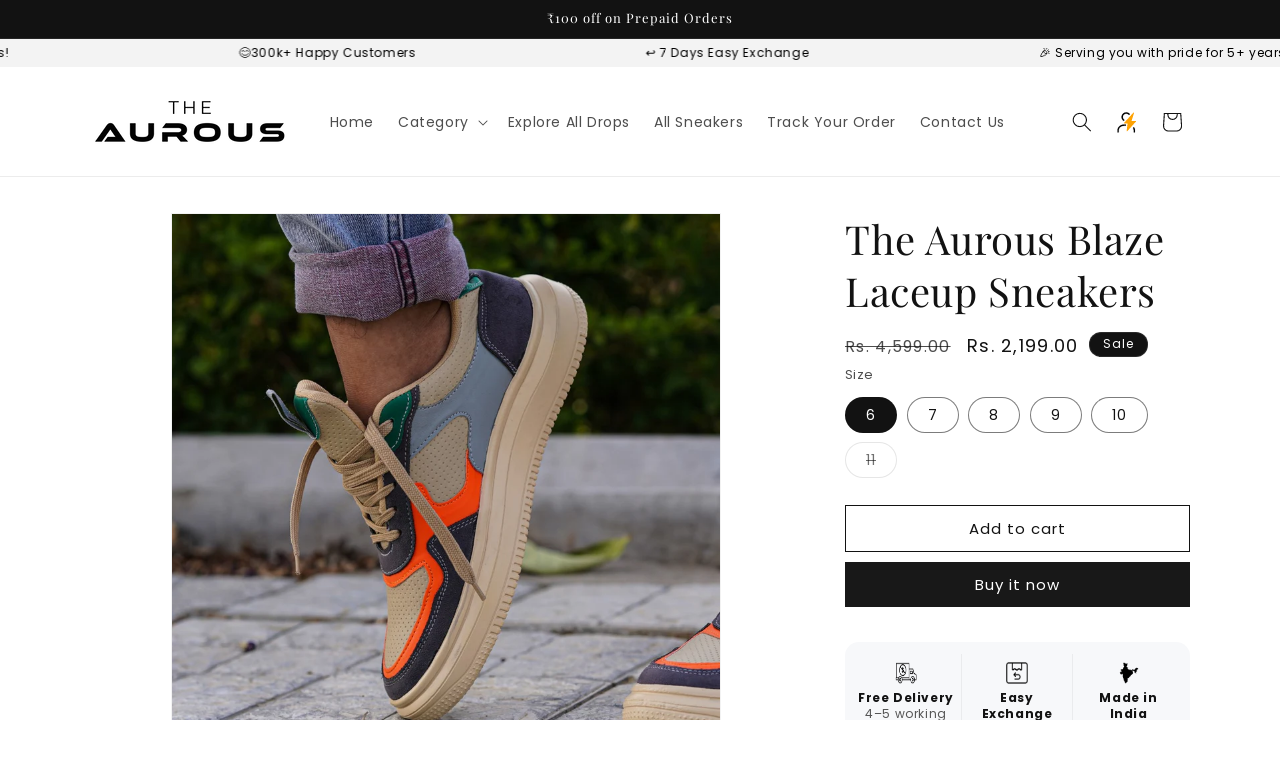

--- FILE ---
content_type: text/html; charset=utf-8
request_url: https://theaurous.com/products/the-aurous-blaze-laceup-sneakers
body_size: 48887
content:
<!doctype html>
<html class="js" lang="en">
  <head>
   <!-- Gokwik theme code start -->
  <link rel="dns-prefetch" href="https://pdp.gokwik.co/">
  <link rel="dns-prefetch" href="https://api.gokwik.co">
    


  <script>
    window.gaTag = {ga4: "G-D0K1TJGHPR"}
    window.merchantInfo  = {
            mid: "19ff0brlz986",
            environment: "production",
            type: "merchantInfo",
      		storeId: "61136765182",
      		fbpixel: "322526849844887",
          }
    var productFormSelector = '';
    var cart = {"note":null,"attributes":{},"original_total_price":0,"total_price":0,"total_discount":0,"total_weight":0.0,"item_count":0,"items":[],"requires_shipping":false,"currency":"INR","items_subtotal_price":0,"cart_level_discount_applications":[],"checkout_charge_amount":0}
    var templateName = 'product'
  </script>

  <script src="https://pdp.gokwik.co/merchant-integration/build/merchant.integration.js?v4" defer></script>

  <script>
    if ('$' && '$' !== 'undefined') {
        const script = document.createElement('script');
        script.src = "https://www.googletagmanager.com/gtag/js?id="+ window.gaTag.ga4;
        script.defer = true;
        document.head.appendChild(script);
        window.dataLayer = window.dataLayer || [];
        function gtag(){dataLayer.push(arguments);}
        gtag('js', new Date());
        gtag('config', window.gaTag.ga4 ,{ 'groups': 'GA4','debug_mode':true });
    }
  </script>

  <script>
    window.addEventListener('gokwikLoaded', e => {
    var buyNowButton = document.getElementById('gokwik-buy-now');
if (buyNowButton) {
    buyNowButton.disabled = false;
    buyNowButton.classList.remove('disabled');
}
      var gokwikCheckoutButtons = document.querySelectorAll('.gokwik-checkout button');
gokwikCheckoutButtons.forEach(function(button) {
    button.disabled = false;
    button.classList.remove('disabled');
});
    //Do Not Touch This Line
    let clicked = false;
    let gokwikAdsID = "";
    const gokwikCheckoutEnable = (arrayOfElement) => {
      if (arrayOfElement.length === 0) return null;
      if (arrayOfElement.length > 1) {
        arrayOfElement.forEach(data => {
          if (data) {
            let targetElement = document.querySelectorAll(data);
            if (targetElement.length >= 1) {
              targetElement.forEach(element => {
                
                element.addEventListener("click", () => {
                  if (!clicked && gokwikAdsID) {
                    clicked = true;
                    gtag('event', 'conversion', {
                      'send_to': gokwikAdsID.toString().trim(),
                      'value': 0.0,
                      'currency': '',
                      'transaction_id': ''
                    });
                  }
                });
              });
            }
          }
        });
      }
    };
    gokwikCheckoutEnable(["#gokwik-buy-now",".gokwik-checkout button"])
    gokwikSdk.on('modal_closed', ()=>{
        clicked = false;
    })

    const targetElement = document.querySelector("body");
      function debounce(func, delay) {
        let timeoutId;
        return function () {
          const context = this;
          const args = arguments;
          clearTimeout(timeoutId);
          timeoutId = setTimeout(function () {
            func.apply(context, args);
          }, delay);
        };
      }

      const observer = new MutationObserver(() => {
     const addToCartButton = document.querySelector("button[name='add']");
const gokwikBuyNowButton = document.getElementById('gokwik-buy-now');

if (addToCartButton && addToCartButton.disabled) {
    gokwikBuyNowButton?.setAttribute('disabled', 'disabled');
} else {
    gokwikBuyNowButton?.removeAttribute('disabled');
}
        debouncedMyTimer();
      });

      const debouncedMyTimer = debounce(() => {
        observer.disconnect();
        //Do Not Touch this function
    
        gokwikCheckoutEnable(["#gokwik-buy-now",".gokwik-checkout button"])
        var gokwikCheckoutButtons = document.querySelectorAll('.gokwik-checkout button');
gokwikCheckoutButtons.forEach(function(button) {
    button.disabled = false;
    button.classList.remove('disabled');
});
        observer.observe(targetElement, { childList: true, subtree: true });
      }, 700);

      const config = { childList: true, subtree: true };
      observer.observe(targetElement, config);
    });
  </script>



<style>
  
  .gokwik-checkout {
    width: 100%;
    display: flex;
    justify-content: center;
    flex-direction: column;
    align-items: end;
    margin-bottom: 10px;
  }
  .gokwik-checkout button {
    max-width:100%;
    width: 100%;
    border: none;
    display: flex;
    justify-content: center;
    align-items: center;
    background: #181818;
    position: relative;
    cursor: pointer;
    border-radius: 0px;
    height:45px;
    font: inherit;
     transition: box-shadow 0.3s;
  }
  #gokwik-buy-now.disabled, .gokwik-disabled{
    opacity:0.5;
    cursor: not-allowed;
    }
    .gokwik-checkout button:focus {
    outline: none;
  }
  .gokwik-checkout button > span {
    display: flex;
  }
  .gokwik-checkout button > span.btn-text {
    display: flex;
    flex-direction: column;
    color: #FFFFFF;
    align-items: center;
  }
  .gokwik-checkout button > span.btn-text > span:last-child {
  	padding-top: 0px;
      font-size: 10px;
    line-height: 10px
  }
  .gokwik-checkout button > span.btn-text > span:first-child {
     font-size: 1.5rem;
    letter-spacing: .1rem;
    line-height: 15px;
    font-weight: 400;
  }
  .gokwik-checkout button > span.pay-opt-icon img:first-child {
    margin-right: 10px;
    margin-left: 10px;
  }
  /*   Additional */
  .gokwik-checkout button.disabled{
    opacity:0.5;
    cursor: not-allowed;
    }
  .gokwik-checkout button.disabled .addloadr#btn-loader{
     display: flex!important;
  }
    #gokwik-buy-now.disabled .addloadr#btn-loader{
     display: flex!important;
  }
      #gokwik-buy-now:disabled{
     cursor: not-allowed;
  }


@media (max-width: 540px){
   #gokwik-buy-now{
     font-size: 14px;
   }
}
  
     .gokwik-checkout button:hover{
         box-shadow: 0 0 0 2px #181818;
     }
    
    #gokwik-buy-now :hover{
         box-shadow: 0 0 0 2px #181818;
     }
  

  
   #gokwik-buy-now {
     background: #181818;
     width: 100%;
     color: #FFFFFF;
     cursor: pointer;
     line-height: 1;
     border: none;
     padding: 0px;
     font-size: 1.5rem!important;
     letter-spacing: .1rem;
      margin-bottom: 10px;
     position:relative;
     font: inherit;
     font-weight: 400;
     height: 45px;
       transition: box-shadow 0.3s;
   }


  
  /* Loader CSS */
    #btn-loader{
      display: none;
      position: absolute;
      top: 0;
      bottom: 0;
      left: 0;
      right: 0;
      justify-content: center;
      align-items: center;
      background:#181818;
      border-radius:0px;

    }

  .cir-loader,
  .cir-loader:after {
    border-radius: 50%;
    width: 35px;
    height: 35px;
  }
  .cir-loader {
    margin: 6px auto;
    font-size: 10px;
    position: relative;
    text-indent: -9999em;
    border-top: 0.5em solid rgba(255, 255, 255, 0.2);
    border-right: 0.5em solid rgba(255, 255, 255, 0.2);
    border-bottom: 0.5em solid rgba(255, 255, 255, 0.2);
    border-left: 0.5em solid #ffffff;
    -webkit-transform: translateZ(0);
    -ms-transform: translateZ(0);
    transform: translateZ(0);
    -webkit-animation: load8 1.1s infinite linear;
    animation: load8 1.1s infinite linear;
  }
  @-webkit-keyframes load8 {
    0% {
      -webkit-transform: rotate(0deg);
      transform: rotate(0deg);
    }
    100% {
      -webkit-transform: rotate(360deg);
      transform: rotate(360deg);
    }
  }
  @keyframes load8 {
    0% {
      -webkit-transform: rotate(0deg);
      transform: rotate(0deg);
    }
    100% {
      -webkit-transform: rotate(360deg);
      transform: rotate(360deg);
    }
  }
</style>
 <!-- Gokwik theme code End -->

    <meta charset="utf-8">
    <meta http-equiv="X-UA-Compatible" content="IE=edge">
    <meta name="viewport" content="width=device-width,initial-scale=1">
    <meta name="theme-color" content="">
    <link rel="canonical" href="https://theaurous.com/products/the-aurous-blaze-laceup-sneakers"><link rel="icon" type="image/png" href="//theaurous.com/cdn/shop/files/Facebook_Logo_-_The_Aurous_2.png?crop=center&height=32&v=1638183472&width=32"><link rel="preconnect" href="https://fonts.shopifycdn.com" crossorigin><title>
      The Aurous Blaze Laceup Sneakers
 &ndash; TheAurous</title>

    
      <meta name="description" content="Let your love your color come to the surface with these sneakers that feature some of the most complimenting hues. This pair of sneakers is the epitome of class and durability because they are built using premium-grade upper material, have machine-stitching with no loose ends, and have a super-comforting insole.">
    

    

<meta property="og:site_name" content="TheAurous">
<meta property="og:url" content="https://theaurous.com/products/the-aurous-blaze-laceup-sneakers">
<meta property="og:title" content="The Aurous Blaze Laceup Sneakers">
<meta property="og:type" content="product">
<meta property="og:description" content="Let your love your color come to the surface with these sneakers that feature some of the most complimenting hues. This pair of sneakers is the epitome of class and durability because they are built using premium-grade upper material, have machine-stitching with no loose ends, and have a super-comforting insole."><meta property="og:image" content="http://theaurous.com/cdn/shop/files/Blaze_2.jpg?v=1768810844">
  <meta property="og:image:secure_url" content="https://theaurous.com/cdn/shop/files/Blaze_2.jpg?v=1768810844">
  <meta property="og:image:width" content="1024">
  <meta property="og:image:height" content="1024"><meta property="og:price:amount" content="2,199.00">
  <meta property="og:price:currency" content="INR"><meta name="twitter:card" content="summary_large_image">
<meta name="twitter:title" content="The Aurous Blaze Laceup Sneakers">
<meta name="twitter:description" content="Let your love your color come to the surface with these sneakers that feature some of the most complimenting hues. This pair of sneakers is the epitome of class and durability because they are built using premium-grade upper material, have machine-stitching with no loose ends, and have a super-comforting insole.">


    <script src="//theaurous.com/cdn/shop/t/11/assets/constants.js?v=132983761750457495441733484965" defer="defer"></script>
    <script src="//theaurous.com/cdn/shop/t/11/assets/pubsub.js?v=158357773527763999511733484965" defer="defer"></script>
    <script src="//theaurous.com/cdn/shop/t/11/assets/global.js?v=88558128918567037191733484965" defer="defer"></script>
    <script src="//theaurous.com/cdn/shop/t/11/assets/details-disclosure.js?v=13653116266235556501733484965" defer="defer"></script>
    <script src="//theaurous.com/cdn/shop/t/11/assets/details-modal.js?v=25581673532751508451733484965" defer="defer"></script>
    <script src="//theaurous.com/cdn/shop/t/11/assets/search-form.js?v=133129549252120666541733484965" defer="defer"></script><script src="//theaurous.com/cdn/shop/t/11/assets/animations.js?v=88693664871331136111733484965" defer="defer"></script><script>window.performance && window.performance.mark && window.performance.mark('shopify.content_for_header.start');</script><meta name="google-site-verification" content="YSHU4dwIm7xbf8hcVjL088_IlzceJI21B6V6Yfq9e2s">
<meta id="shopify-digital-wallet" name="shopify-digital-wallet" content="/61136765182/digital_wallets/dialog">
<link rel="alternate" type="application/json+oembed" href="https://theaurous.com/products/the-aurous-blaze-laceup-sneakers.oembed">
<script async="async" src="/checkouts/internal/preloads.js?locale=en-IN"></script>
<script id="shopify-features" type="application/json">{"accessToken":"c252ad78a0497a8b1860044b5eec9f88","betas":["rich-media-storefront-analytics"],"domain":"theaurous.com","predictiveSearch":true,"shopId":61136765182,"locale":"en"}</script>
<script>var Shopify = Shopify || {};
Shopify.shop = "theaurous.myshopify.com";
Shopify.locale = "en";
Shopify.currency = {"active":"INR","rate":"1.0"};
Shopify.country = "IN";
Shopify.theme = {"name":"Gokwik_6Dec","id":145260380414,"schema_name":"Dawn","schema_version":"15.1.0","theme_store_id":887,"role":"main"};
Shopify.theme.handle = "null";
Shopify.theme.style = {"id":null,"handle":null};
Shopify.cdnHost = "theaurous.com/cdn";
Shopify.routes = Shopify.routes || {};
Shopify.routes.root = "/";</script>
<script type="module">!function(o){(o.Shopify=o.Shopify||{}).modules=!0}(window);</script>
<script>!function(o){function n(){var o=[];function n(){o.push(Array.prototype.slice.apply(arguments))}return n.q=o,n}var t=o.Shopify=o.Shopify||{};t.loadFeatures=n(),t.autoloadFeatures=n()}(window);</script>
<script id="shop-js-analytics" type="application/json">{"pageType":"product"}</script>
<script defer="defer" async type="module" src="//theaurous.com/cdn/shopifycloud/shop-js/modules/v2/client.init-shop-cart-sync_WVOgQShq.en.esm.js"></script>
<script defer="defer" async type="module" src="//theaurous.com/cdn/shopifycloud/shop-js/modules/v2/chunk.common_C_13GLB1.esm.js"></script>
<script defer="defer" async type="module" src="//theaurous.com/cdn/shopifycloud/shop-js/modules/v2/chunk.modal_CLfMGd0m.esm.js"></script>
<script type="module">
  await import("//theaurous.com/cdn/shopifycloud/shop-js/modules/v2/client.init-shop-cart-sync_WVOgQShq.en.esm.js");
await import("//theaurous.com/cdn/shopifycloud/shop-js/modules/v2/chunk.common_C_13GLB1.esm.js");
await import("//theaurous.com/cdn/shopifycloud/shop-js/modules/v2/chunk.modal_CLfMGd0m.esm.js");

  window.Shopify.SignInWithShop?.initShopCartSync?.({"fedCMEnabled":true,"windoidEnabled":true});

</script>
<script>(function() {
  var isLoaded = false;
  function asyncLoad() {
    if (isLoaded) return;
    isLoaded = true;
    var urls = ["https:\/\/sr-cdn.shiprocket.in\/sr-promise\/static\/uc.js?channel_id=4\u0026sr_company_id=2341926\u0026shop=theaurous.myshopify.com","https:\/\/sr-cdn.shiprocket.in\/sr-promise\/static\/uc.js?channel_id=4\u0026sr_company_id=2659313\u0026shop=theaurous.myshopify.com"];
    for (var i = 0; i < urls.length; i++) {
      var s = document.createElement('script');
      s.type = 'text/javascript';
      s.async = true;
      s.src = urls[i];
      var x = document.getElementsByTagName('script')[0];
      x.parentNode.insertBefore(s, x);
    }
  };
  if(window.attachEvent) {
    window.attachEvent('onload', asyncLoad);
  } else {
    window.addEventListener('load', asyncLoad, false);
  }
})();</script>
<script id="__st">var __st={"a":61136765182,"offset":19800,"reqid":"70730c58-a606-49d2-aa07-58489de4706a-1769559407","pageurl":"theaurous.com\/products\/the-aurous-blaze-laceup-sneakers","u":"56b366860d95","p":"product","rtyp":"product","rid":7693347160318};</script>
<script>window.ShopifyPaypalV4VisibilityTracking = true;</script>
<script id="captcha-bootstrap">!function(){'use strict';const t='contact',e='account',n='new_comment',o=[[t,t],['blogs',n],['comments',n],[t,'customer']],c=[[e,'customer_login'],[e,'guest_login'],[e,'recover_customer_password'],[e,'create_customer']],r=t=>t.map((([t,e])=>`form[action*='/${t}']:not([data-nocaptcha='true']) input[name='form_type'][value='${e}']`)).join(','),a=t=>()=>t?[...document.querySelectorAll(t)].map((t=>t.form)):[];function s(){const t=[...o],e=r(t);return a(e)}const i='password',u='form_key',d=['recaptcha-v3-token','g-recaptcha-response','h-captcha-response',i],f=()=>{try{return window.sessionStorage}catch{return}},m='__shopify_v',_=t=>t.elements[u];function p(t,e,n=!1){try{const o=window.sessionStorage,c=JSON.parse(o.getItem(e)),{data:r}=function(t){const{data:e,action:n}=t;return t[m]||n?{data:e,action:n}:{data:t,action:n}}(c);for(const[e,n]of Object.entries(r))t.elements[e]&&(t.elements[e].value=n);n&&o.removeItem(e)}catch(o){console.error('form repopulation failed',{error:o})}}const l='form_type',E='cptcha';function T(t){t.dataset[E]=!0}const w=window,h=w.document,L='Shopify',v='ce_forms',y='captcha';let A=!1;((t,e)=>{const n=(g='f06e6c50-85a8-45c8-87d0-21a2b65856fe',I='https://cdn.shopify.com/shopifycloud/storefront-forms-hcaptcha/ce_storefront_forms_captcha_hcaptcha.v1.5.2.iife.js',D={infoText:'Protected by hCaptcha',privacyText:'Privacy',termsText:'Terms'},(t,e,n)=>{const o=w[L][v],c=o.bindForm;if(c)return c(t,g,e,D).then(n);var r;o.q.push([[t,g,e,D],n]),r=I,A||(h.body.append(Object.assign(h.createElement('script'),{id:'captcha-provider',async:!0,src:r})),A=!0)});var g,I,D;w[L]=w[L]||{},w[L][v]=w[L][v]||{},w[L][v].q=[],w[L][y]=w[L][y]||{},w[L][y].protect=function(t,e){n(t,void 0,e),T(t)},Object.freeze(w[L][y]),function(t,e,n,w,h,L){const[v,y,A,g]=function(t,e,n){const i=e?o:[],u=t?c:[],d=[...i,...u],f=r(d),m=r(i),_=r(d.filter((([t,e])=>n.includes(e))));return[a(f),a(m),a(_),s()]}(w,h,L),I=t=>{const e=t.target;return e instanceof HTMLFormElement?e:e&&e.form},D=t=>v().includes(t);t.addEventListener('submit',(t=>{const e=I(t);if(!e)return;const n=D(e)&&!e.dataset.hcaptchaBound&&!e.dataset.recaptchaBound,o=_(e),c=g().includes(e)&&(!o||!o.value);(n||c)&&t.preventDefault(),c&&!n&&(function(t){try{if(!f())return;!function(t){const e=f();if(!e)return;const n=_(t);if(!n)return;const o=n.value;o&&e.removeItem(o)}(t);const e=Array.from(Array(32),(()=>Math.random().toString(36)[2])).join('');!function(t,e){_(t)||t.append(Object.assign(document.createElement('input'),{type:'hidden',name:u})),t.elements[u].value=e}(t,e),function(t,e){const n=f();if(!n)return;const o=[...t.querySelectorAll(`input[type='${i}']`)].map((({name:t})=>t)),c=[...d,...o],r={};for(const[a,s]of new FormData(t).entries())c.includes(a)||(r[a]=s);n.setItem(e,JSON.stringify({[m]:1,action:t.action,data:r}))}(t,e)}catch(e){console.error('failed to persist form',e)}}(e),e.submit())}));const S=(t,e)=>{t&&!t.dataset[E]&&(n(t,e.some((e=>e===t))),T(t))};for(const o of['focusin','change'])t.addEventListener(o,(t=>{const e=I(t);D(e)&&S(e,y())}));const B=e.get('form_key'),M=e.get(l),P=B&&M;t.addEventListener('DOMContentLoaded',(()=>{const t=y();if(P)for(const e of t)e.elements[l].value===M&&p(e,B);[...new Set([...A(),...v().filter((t=>'true'===t.dataset.shopifyCaptcha))])].forEach((e=>S(e,t)))}))}(h,new URLSearchParams(w.location.search),n,t,e,['guest_login'])})(!1,!0)}();</script>
<script integrity="sha256-4kQ18oKyAcykRKYeNunJcIwy7WH5gtpwJnB7kiuLZ1E=" data-source-attribution="shopify.loadfeatures" defer="defer" src="//theaurous.com/cdn/shopifycloud/storefront/assets/storefront/load_feature-a0a9edcb.js" crossorigin="anonymous"></script>
<script data-source-attribution="shopify.dynamic_checkout.dynamic.init">var Shopify=Shopify||{};Shopify.PaymentButton=Shopify.PaymentButton||{isStorefrontPortableWallets:!0,init:function(){window.Shopify.PaymentButton.init=function(){};var t=document.createElement("script");t.src="https://theaurous.com/cdn/shopifycloud/portable-wallets/latest/portable-wallets.en.js",t.type="module",document.head.appendChild(t)}};
</script>
<script data-source-attribution="shopify.dynamic_checkout.buyer_consent">
  function portableWalletsHideBuyerConsent(e){var t=document.getElementById("shopify-buyer-consent"),n=document.getElementById("shopify-subscription-policy-button");t&&n&&(t.classList.add("hidden"),t.setAttribute("aria-hidden","true"),n.removeEventListener("click",e))}function portableWalletsShowBuyerConsent(e){var t=document.getElementById("shopify-buyer-consent"),n=document.getElementById("shopify-subscription-policy-button");t&&n&&(t.classList.remove("hidden"),t.removeAttribute("aria-hidden"),n.addEventListener("click",e))}window.Shopify?.PaymentButton&&(window.Shopify.PaymentButton.hideBuyerConsent=portableWalletsHideBuyerConsent,window.Shopify.PaymentButton.showBuyerConsent=portableWalletsShowBuyerConsent);
</script>
<script>
  function portableWalletsCleanup(e){e&&e.src&&console.error("Failed to load portable wallets script "+e.src);var t=document.querySelectorAll("shopify-accelerated-checkout .shopify-payment-button__skeleton, shopify-accelerated-checkout-cart .wallet-cart-button__skeleton"),e=document.getElementById("shopify-buyer-consent");for(let e=0;e<t.length;e++)t[e].remove();e&&e.remove()}function portableWalletsNotLoadedAsModule(e){e instanceof ErrorEvent&&"string"==typeof e.message&&e.message.includes("import.meta")&&"string"==typeof e.filename&&e.filename.includes("portable-wallets")&&(window.removeEventListener("error",portableWalletsNotLoadedAsModule),window.Shopify.PaymentButton.failedToLoad=e,"loading"===document.readyState?document.addEventListener("DOMContentLoaded",window.Shopify.PaymentButton.init):window.Shopify.PaymentButton.init())}window.addEventListener("error",portableWalletsNotLoadedAsModule);
</script>

<script type="module" src="https://theaurous.com/cdn/shopifycloud/portable-wallets/latest/portable-wallets.en.js" onError="portableWalletsCleanup(this)" crossorigin="anonymous"></script>
<script nomodule>
  document.addEventListener("DOMContentLoaded", portableWalletsCleanup);
</script>

<link id="shopify-accelerated-checkout-styles" rel="stylesheet" media="screen" href="https://theaurous.com/cdn/shopifycloud/portable-wallets/latest/accelerated-checkout-backwards-compat.css" crossorigin="anonymous">
<style id="shopify-accelerated-checkout-cart">
        #shopify-buyer-consent {
  margin-top: 1em;
  display: inline-block;
  width: 100%;
}

#shopify-buyer-consent.hidden {
  display: none;
}

#shopify-subscription-policy-button {
  background: none;
  border: none;
  padding: 0;
  text-decoration: underline;
  font-size: inherit;
  cursor: pointer;
}

#shopify-subscription-policy-button::before {
  box-shadow: none;
}

      </style>
<script id="sections-script" data-sections="header" defer="defer" src="//theaurous.com/cdn/shop/t/11/compiled_assets/scripts.js?v=679"></script>
<script>window.performance && window.performance.mark && window.performance.mark('shopify.content_for_header.end');</script>


    <style data-shopify>
      @font-face {
  font-family: Poppins;
  font-weight: 400;
  font-style: normal;
  font-display: swap;
  src: url("//theaurous.com/cdn/fonts/poppins/poppins_n4.0ba78fa5af9b0e1a374041b3ceaadf0a43b41362.woff2") format("woff2"),
       url("//theaurous.com/cdn/fonts/poppins/poppins_n4.214741a72ff2596839fc9760ee7a770386cf16ca.woff") format("woff");
}

      @font-face {
  font-family: Poppins;
  font-weight: 700;
  font-style: normal;
  font-display: swap;
  src: url("//theaurous.com/cdn/fonts/poppins/poppins_n7.56758dcf284489feb014a026f3727f2f20a54626.woff2") format("woff2"),
       url("//theaurous.com/cdn/fonts/poppins/poppins_n7.f34f55d9b3d3205d2cd6f64955ff4b36f0cfd8da.woff") format("woff");
}

      @font-face {
  font-family: Poppins;
  font-weight: 400;
  font-style: italic;
  font-display: swap;
  src: url("//theaurous.com/cdn/fonts/poppins/poppins_i4.846ad1e22474f856bd6b81ba4585a60799a9f5d2.woff2") format("woff2"),
       url("//theaurous.com/cdn/fonts/poppins/poppins_i4.56b43284e8b52fc64c1fd271f289a39e8477e9ec.woff") format("woff");
}

      @font-face {
  font-family: Poppins;
  font-weight: 700;
  font-style: italic;
  font-display: swap;
  src: url("//theaurous.com/cdn/fonts/poppins/poppins_i7.42fd71da11e9d101e1e6c7932199f925f9eea42d.woff2") format("woff2"),
       url("//theaurous.com/cdn/fonts/poppins/poppins_i7.ec8499dbd7616004e21155106d13837fff4cf556.woff") format("woff");
}

      @font-face {
  font-family: "Playfair Display";
  font-weight: 400;
  font-style: normal;
  font-display: swap;
  src: url("//theaurous.com/cdn/fonts/playfair_display/playfairdisplay_n4.9980f3e16959dc89137cc1369bfc3ae98af1deb9.woff2") format("woff2"),
       url("//theaurous.com/cdn/fonts/playfair_display/playfairdisplay_n4.c562b7c8e5637886a811d2a017f9e023166064ee.woff") format("woff");
}


      
        :root,
        .color-background-1 {
          --color-background: 255,255,255;
        
          --gradient-background: #ffffff;
        

        

        --color-foreground: 18,18,18;
        --color-background-contrast: 191,191,191;
        --color-shadow: 18,18,18;
        --color-button: 18,18,18;
        --color-button-text: 255,255,255;
        --color-secondary-button: 255,255,255;
        --color-secondary-button-text: 18,18,18;
        --color-link: 18,18,18;
        --color-badge-foreground: 18,18,18;
        --color-badge-background: 255,255,255;
        --color-badge-border: 18,18,18;
        --payment-terms-background-color: rgb(255 255 255);
      }
      
        
        .color-background-2 {
          --color-background: 243,243,243;
        
          --gradient-background: #f3f3f3;
        

        

        --color-foreground: 18,18,18;
        --color-background-contrast: 179,179,179;
        --color-shadow: 18,18,18;
        --color-button: 18,18,18;
        --color-button-text: 243,243,243;
        --color-secondary-button: 243,243,243;
        --color-secondary-button-text: 18,18,18;
        --color-link: 18,18,18;
        --color-badge-foreground: 18,18,18;
        --color-badge-background: 243,243,243;
        --color-badge-border: 18,18,18;
        --payment-terms-background-color: rgb(243 243 243);
      }
      
        
        .color-inverse {
          --color-background: 18,18,18;
        
          --gradient-background: #121212;
        

        

        --color-foreground: 255,255,255;
        --color-background-contrast: 146,146,146;
        --color-shadow: 18,18,18;
        --color-button: 255,255,255;
        --color-button-text: 18,18,18;
        --color-secondary-button: 18,18,18;
        --color-secondary-button-text: 255,255,255;
        --color-link: 255,255,255;
        --color-badge-foreground: 255,255,255;
        --color-badge-background: 18,18,18;
        --color-badge-border: 255,255,255;
        --payment-terms-background-color: rgb(18 18 18);
      }
      
        
        .color-accent-1 {
          --color-background: 18,18,18;
        
          --gradient-background: #121212;
        

        

        --color-foreground: 255,255,255;
        --color-background-contrast: 146,146,146;
        --color-shadow: 18,18,18;
        --color-button: 255,255,255;
        --color-button-text: 18,18,18;
        --color-secondary-button: 18,18,18;
        --color-secondary-button-text: 255,255,255;
        --color-link: 255,255,255;
        --color-badge-foreground: 255,255,255;
        --color-badge-background: 18,18,18;
        --color-badge-border: 255,255,255;
        --payment-terms-background-color: rgb(18 18 18);
      }
      
        
        .color-accent-2 {
          --color-background: 51,79,180;
        
          --gradient-background: #334fb4;
        

        

        --color-foreground: 255,255,255;
        --color-background-contrast: 23,35,81;
        --color-shadow: 18,18,18;
        --color-button: 255,255,255;
        --color-button-text: 51,79,180;
        --color-secondary-button: 51,79,180;
        --color-secondary-button-text: 255,255,255;
        --color-link: 255,255,255;
        --color-badge-foreground: 255,255,255;
        --color-badge-background: 51,79,180;
        --color-badge-border: 255,255,255;
        --payment-terms-background-color: rgb(51 79 180);
      }
      

      body, .color-background-1, .color-background-2, .color-inverse, .color-accent-1, .color-accent-2 {
        color: rgba(var(--color-foreground), 0.75);
        background-color: rgb(var(--color-background));
      }

      :root {
        --font-body-family: Poppins, sans-serif;
        --font-body-style: normal;
        --font-body-weight: 400;
        --font-body-weight-bold: 700;

        --font-heading-family: "Playfair Display", serif;
        --font-heading-style: normal;
        --font-heading-weight: 400;

        --font-body-scale: 1.0;
        --font-heading-scale: 1.0;

        --media-padding: px;
        --media-border-opacity: 0.05;
        --media-border-width: 1px;
        --media-radius: 0px;
        --media-shadow-opacity: 0.0;
        --media-shadow-horizontal-offset: 0px;
        --media-shadow-vertical-offset: 0px;
        --media-shadow-blur-radius: 0px;
        --media-shadow-visible: 0;

        --page-width: 120rem;
        --page-width-margin: 0rem;

        --product-card-image-padding: 0.0rem;
        --product-card-corner-radius: 0.0rem;
        --product-card-text-alignment: left;
        --product-card-border-width: 0.0rem;
        --product-card-border-opacity: 0.0;
        --product-card-shadow-opacity: 0.1;
        --product-card-shadow-visible: 1;
        --product-card-shadow-horizontal-offset: 0.0rem;
        --product-card-shadow-vertical-offset: 0.0rem;
        --product-card-shadow-blur-radius: 0.0rem;

        --collection-card-image-padding: 0.0rem;
        --collection-card-corner-radius: 0.0rem;
        --collection-card-text-alignment: left;
        --collection-card-border-width: 0.0rem;
        --collection-card-border-opacity: 0.0;
        --collection-card-shadow-opacity: 0.1;
        --collection-card-shadow-visible: 1;
        --collection-card-shadow-horizontal-offset: 0.0rem;
        --collection-card-shadow-vertical-offset: 0.0rem;
        --collection-card-shadow-blur-radius: 0.0rem;

        --blog-card-image-padding: 0.0rem;
        --blog-card-corner-radius: 0.0rem;
        --blog-card-text-alignment: left;
        --blog-card-border-width: 0.0rem;
        --blog-card-border-opacity: 0.0;
        --blog-card-shadow-opacity: 0.1;
        --blog-card-shadow-visible: 1;
        --blog-card-shadow-horizontal-offset: 0.0rem;
        --blog-card-shadow-vertical-offset: 0.0rem;
        --blog-card-shadow-blur-radius: 0.0rem;

        --badge-corner-radius: 4.0rem;

        --popup-border-width: 1px;
        --popup-border-opacity: 0.1;
        --popup-corner-radius: 0px;
        --popup-shadow-opacity: 0.0;
        --popup-shadow-horizontal-offset: 0px;
        --popup-shadow-vertical-offset: 0px;
        --popup-shadow-blur-radius: 0px;

        --drawer-border-width: 1px;
        --drawer-border-opacity: 0.1;
        --drawer-shadow-opacity: 0.0;
        --drawer-shadow-horizontal-offset: 0px;
        --drawer-shadow-vertical-offset: 0px;
        --drawer-shadow-blur-radius: 0px;

        --spacing-sections-desktop: 0px;
        --spacing-sections-mobile: 0px;

        --grid-desktop-vertical-spacing: 8px;
        --grid-desktop-horizontal-spacing: 8px;
        --grid-mobile-vertical-spacing: 4px;
        --grid-mobile-horizontal-spacing: 4px;

        --text-boxes-border-opacity: 0.0;
        --text-boxes-border-width: 0px;
        --text-boxes-radius: 0px;
        --text-boxes-shadow-opacity: 0.0;
        --text-boxes-shadow-visible: 0;
        --text-boxes-shadow-horizontal-offset: 0px;
        --text-boxes-shadow-vertical-offset: 0px;
        --text-boxes-shadow-blur-radius: 0px;

        --buttons-radius: 0px;
        --buttons-radius-outset: 0px;
        --buttons-border-width: 1px;
        --buttons-border-opacity: 1.0;
        --buttons-shadow-opacity: 0.0;
        --buttons-shadow-visible: 0;
        --buttons-shadow-horizontal-offset: 0px;
        --buttons-shadow-vertical-offset: 0px;
        --buttons-shadow-blur-radius: 0px;
        --buttons-border-offset: 0px;

        --inputs-radius: 0px;
        --inputs-border-width: 1px;
        --inputs-border-opacity: 0.55;
        --inputs-shadow-opacity: 0.0;
        --inputs-shadow-horizontal-offset: 0px;
        --inputs-margin-offset: 0px;
        --inputs-shadow-vertical-offset: 0px;
        --inputs-shadow-blur-radius: 0px;
        --inputs-radius-outset: 0px;

        --variant-pills-radius: 40px;
        --variant-pills-border-width: 1px;
        --variant-pills-border-opacity: 0.55;
        --variant-pills-shadow-opacity: 0.0;
        --variant-pills-shadow-horizontal-offset: 0px;
        --variant-pills-shadow-vertical-offset: 0px;
        --variant-pills-shadow-blur-radius: 0px;
      }

      *,
      *::before,
      *::after {
        box-sizing: inherit;
      }

      html {
        box-sizing: border-box;
        font-size: calc(var(--font-body-scale) * 62.5%);
        height: 100%;
      }

      body {
        display: grid;
        grid-template-rows: auto auto 1fr auto;
        grid-template-columns: 100%;
        min-height: 100%;
        margin: 0;
        font-size: 1.5rem;
        letter-spacing: 0.06rem;
        line-height: calc(1 + 0.8 / var(--font-body-scale));
        font-family: var(--font-body-family);
        font-style: var(--font-body-style);
        font-weight: var(--font-body-weight);
      }

      @media screen and (min-width: 750px) {
        body {
          font-size: 1.6rem;
        }
      }
    </style>

    <link href="//theaurous.com/cdn/shop/t/11/assets/base.css?v=42081690325057739771744436899" rel="stylesheet" type="text/css" media="all" />
    <link rel="stylesheet" href="//theaurous.com/cdn/shop/t/11/assets/component-cart-items.css?v=123238115697927560811733484965" media="print" onload="this.media='all'"><link href="//theaurous.com/cdn/shop/t/11/assets/component-cart-drawer.css?v=112801333748515159671733484965" rel="stylesheet" type="text/css" media="all" />
      <link href="//theaurous.com/cdn/shop/t/11/assets/component-cart.css?v=165982380921400067651733484965" rel="stylesheet" type="text/css" media="all" />
      <link href="//theaurous.com/cdn/shop/t/11/assets/component-totals.css?v=15906652033866631521733484965" rel="stylesheet" type="text/css" media="all" />
      <link href="//theaurous.com/cdn/shop/t/11/assets/component-price.css?v=70172745017360139101733484965" rel="stylesheet" type="text/css" media="all" />
      <link href="//theaurous.com/cdn/shop/t/11/assets/component-discounts.css?v=152760482443307489271733484965" rel="stylesheet" type="text/css" media="all" />

      <link rel="preload" as="font" href="//theaurous.com/cdn/fonts/poppins/poppins_n4.0ba78fa5af9b0e1a374041b3ceaadf0a43b41362.woff2" type="font/woff2" crossorigin>
      

      <link rel="preload" as="font" href="//theaurous.com/cdn/fonts/playfair_display/playfairdisplay_n4.9980f3e16959dc89137cc1369bfc3ae98af1deb9.woff2" type="font/woff2" crossorigin>
      
<link
        rel="stylesheet"
        href="//theaurous.com/cdn/shop/t/11/assets/component-predictive-search.css?v=118923337488134913561733484965"
        media="print"
        onload="this.media='all'"
      ><script>
      if (Shopify.designMode) {
        document.documentElement.classList.add('shopify-design-mode');
      }
    </script><!-- BEGIN app block: shopify://apps/judge-me-reviews/blocks/judgeme_core/61ccd3b1-a9f2-4160-9fe9-4fec8413e5d8 --><!-- Start of Judge.me Core -->






<link rel="dns-prefetch" href="https://cdnwidget.judge.me">
<link rel="dns-prefetch" href="https://cdn.judge.me">
<link rel="dns-prefetch" href="https://cdn1.judge.me">
<link rel="dns-prefetch" href="https://api.judge.me">

<script data-cfasync='false' class='jdgm-settings-script'>window.jdgmSettings={"pagination":5,"disable_web_reviews":false,"badge_no_review_text":"No reviews","badge_n_reviews_text":"{{ n }} review/reviews","hide_badge_preview_if_no_reviews":true,"badge_hide_text":false,"enforce_center_preview_badge":false,"widget_title":"Customer Reviews","widget_open_form_text":"Write a review","widget_close_form_text":"Cancel review","widget_refresh_page_text":"Refresh page","widget_summary_text":"Based on {{ number_of_reviews }} review/reviews","widget_no_review_text":"Be the first to write a review","widget_name_field_text":"Display name","widget_verified_name_field_text":"Verified Name (public)","widget_name_placeholder_text":"Display name","widget_required_field_error_text":"This field is required.","widget_email_field_text":"Email address","widget_verified_email_field_text":"Verified Email (private, can not be edited)","widget_email_placeholder_text":"Your email address","widget_email_field_error_text":"Please enter a valid email address.","widget_rating_field_text":"Rating","widget_review_title_field_text":"Review Title","widget_review_title_placeholder_text":"Give your review a title","widget_review_body_field_text":"Review content","widget_review_body_placeholder_text":"Start writing here...","widget_pictures_field_text":"Picture/Video (optional)","widget_submit_review_text":"Submit Review","widget_submit_verified_review_text":"Submit Verified Review","widget_submit_success_msg_with_auto_publish":"Thank you! Please refresh the page in a few moments to see your review. You can remove or edit your review by logging into \u003ca href='https://judge.me/login' target='_blank' rel='nofollow noopener'\u003eJudge.me\u003c/a\u003e","widget_submit_success_msg_no_auto_publish":"Thank you! Your review will be published as soon as it is approved by the shop admin. You can remove or edit your review by logging into \u003ca href='https://judge.me/login' target='_blank' rel='nofollow noopener'\u003eJudge.me\u003c/a\u003e","widget_show_default_reviews_out_of_total_text":"Showing {{ n_reviews_shown }} out of {{ n_reviews }} reviews.","widget_show_all_link_text":"Show all","widget_show_less_link_text":"Show less","widget_author_said_text":"{{ reviewer_name }} said:","widget_days_text":"{{ n }} days ago","widget_weeks_text":"{{ n }} week/weeks ago","widget_months_text":"{{ n }} month/months ago","widget_years_text":"{{ n }} year/years ago","widget_yesterday_text":"Yesterday","widget_today_text":"Today","widget_replied_text":"\u003e\u003e {{ shop_name }} replied:","widget_read_more_text":"Read more","widget_reviewer_name_as_initial":"","widget_rating_filter_color":"#fbcd0a","widget_rating_filter_see_all_text":"See all reviews","widget_sorting_most_recent_text":"Most Recent","widget_sorting_highest_rating_text":"Highest Rating","widget_sorting_lowest_rating_text":"Lowest Rating","widget_sorting_with_pictures_text":"Only Pictures","widget_sorting_most_helpful_text":"Most Helpful","widget_open_question_form_text":"Ask a question","widget_reviews_subtab_text":"Reviews","widget_questions_subtab_text":"Questions","widget_question_label_text":"Question","widget_answer_label_text":"Answer","widget_question_placeholder_text":"Write your question here","widget_submit_question_text":"Submit Question","widget_question_submit_success_text":"Thank you for your question! We will notify you once it gets answered.","verified_badge_text":"Verified","verified_badge_bg_color":"","verified_badge_text_color":"","verified_badge_placement":"left-of-reviewer-name","widget_review_max_height":"","widget_hide_border":false,"widget_social_share":false,"widget_thumb":false,"widget_review_location_show":false,"widget_location_format":"","all_reviews_include_out_of_store_products":true,"all_reviews_out_of_store_text":"(out of store)","all_reviews_pagination":100,"all_reviews_product_name_prefix_text":"about","enable_review_pictures":true,"enable_question_anwser":false,"widget_theme":"default","review_date_format":"mm/dd/yyyy","default_sort_method":"most-recent","widget_product_reviews_subtab_text":"Product Reviews","widget_shop_reviews_subtab_text":"Shop Reviews","widget_other_products_reviews_text":"Reviews for other products","widget_store_reviews_subtab_text":"Store reviews","widget_no_store_reviews_text":"This store hasn't received any reviews yet","widget_web_restriction_product_reviews_text":"This product hasn't received any reviews yet","widget_no_items_text":"No items found","widget_show_more_text":"Show more","widget_write_a_store_review_text":"Write a Store Review","widget_other_languages_heading":"Reviews in Other Languages","widget_translate_review_text":"Translate review to {{ language }}","widget_translating_review_text":"Translating...","widget_show_original_translation_text":"Show original ({{ language }})","widget_translate_review_failed_text":"Review couldn't be translated.","widget_translate_review_retry_text":"Retry","widget_translate_review_try_again_later_text":"Try again later","show_product_url_for_grouped_product":false,"widget_sorting_pictures_first_text":"Pictures First","show_pictures_on_all_rev_page_mobile":false,"show_pictures_on_all_rev_page_desktop":false,"floating_tab_hide_mobile_install_preference":false,"floating_tab_button_name":"★ Reviews","floating_tab_title":"Let customers speak for us","floating_tab_button_color":"","floating_tab_button_background_color":"","floating_tab_url":"","floating_tab_url_enabled":false,"floating_tab_tab_style":"text","all_reviews_text_badge_text":"Customers rate us {{ shop.metafields.judgeme.all_reviews_rating | round: 1 }}/5 based on {{ shop.metafields.judgeme.all_reviews_count }} reviews.","all_reviews_text_badge_text_branded_style":"{{ shop.metafields.judgeme.all_reviews_rating | round: 1 }} out of 5 stars based on {{ shop.metafields.judgeme.all_reviews_count }} reviews","is_all_reviews_text_badge_a_link":false,"show_stars_for_all_reviews_text_badge":false,"all_reviews_text_badge_url":"","all_reviews_text_style":"branded","all_reviews_text_color_style":"judgeme_brand_color","all_reviews_text_color":"#108474","all_reviews_text_show_jm_brand":false,"featured_carousel_show_header":true,"featured_carousel_title":"Let customers speak for us","testimonials_carousel_title":"Customers are saying","videos_carousel_title":"Real customer stories","cards_carousel_title":"Customers are saying","featured_carousel_count_text":"from {{ n }} reviews","featured_carousel_add_link_to_all_reviews_page":false,"featured_carousel_url":"","featured_carousel_show_images":true,"featured_carousel_autoslide_interval":5,"featured_carousel_arrows_on_the_sides":false,"featured_carousel_height":250,"featured_carousel_width":80,"featured_carousel_image_size":0,"featured_carousel_image_height":250,"featured_carousel_arrow_color":"#eeeeee","verified_count_badge_style":"branded","verified_count_badge_orientation":"horizontal","verified_count_badge_color_style":"judgeme_brand_color","verified_count_badge_color":"#108474","is_verified_count_badge_a_link":false,"verified_count_badge_url":"","verified_count_badge_show_jm_brand":true,"widget_rating_preset_default":5,"widget_first_sub_tab":"product-reviews","widget_show_histogram":true,"widget_histogram_use_custom_color":false,"widget_pagination_use_custom_color":false,"widget_star_use_custom_color":false,"widget_verified_badge_use_custom_color":false,"widget_write_review_use_custom_color":false,"picture_reminder_submit_button":"Upload Pictures","enable_review_videos":false,"mute_video_by_default":false,"widget_sorting_videos_first_text":"Videos First","widget_review_pending_text":"Pending","featured_carousel_items_for_large_screen":3,"social_share_options_order":"Facebook,Twitter","remove_microdata_snippet":true,"disable_json_ld":false,"enable_json_ld_products":false,"preview_badge_show_question_text":false,"preview_badge_no_question_text":"No questions","preview_badge_n_question_text":"{{ number_of_questions }} question/questions","qa_badge_show_icon":false,"qa_badge_position":"same-row","remove_judgeme_branding":false,"widget_add_search_bar":false,"widget_search_bar_placeholder":"Search","widget_sorting_verified_only_text":"Verified only","featured_carousel_theme":"default","featured_carousel_show_rating":true,"featured_carousel_show_title":true,"featured_carousel_show_body":true,"featured_carousel_show_date":false,"featured_carousel_show_reviewer":true,"featured_carousel_show_product":false,"featured_carousel_header_background_color":"#108474","featured_carousel_header_text_color":"#ffffff","featured_carousel_name_product_separator":"reviewed","featured_carousel_full_star_background":"#108474","featured_carousel_empty_star_background":"#dadada","featured_carousel_vertical_theme_background":"#f9fafb","featured_carousel_verified_badge_enable":true,"featured_carousel_verified_badge_color":"#108474","featured_carousel_border_style":"round","featured_carousel_review_line_length_limit":3,"featured_carousel_more_reviews_button_text":"Read more reviews","featured_carousel_view_product_button_text":"View product","all_reviews_page_load_reviews_on":"scroll","all_reviews_page_load_more_text":"Load More Reviews","disable_fb_tab_reviews":false,"enable_ajax_cdn_cache":false,"widget_advanced_speed_features":5,"widget_public_name_text":"displayed publicly like","default_reviewer_name":"John Smith","default_reviewer_name_has_non_latin":true,"widget_reviewer_anonymous":"Anonymous","medals_widget_title":"Judge.me Review Medals","medals_widget_background_color":"#f9fafb","medals_widget_position":"footer_all_pages","medals_widget_border_color":"#f9fafb","medals_widget_verified_text_position":"left","medals_widget_use_monochromatic_version":false,"medals_widget_elements_color":"#108474","show_reviewer_avatar":true,"widget_invalid_yt_video_url_error_text":"Not a YouTube video URL","widget_max_length_field_error_text":"Please enter no more than {0} characters.","widget_show_country_flag":false,"widget_show_collected_via_shop_app":true,"widget_verified_by_shop_badge_style":"light","widget_verified_by_shop_text":"Verified by Shop","widget_show_photo_gallery":true,"widget_load_with_code_splitting":true,"widget_ugc_install_preference":false,"widget_ugc_title":"Made by us, Shared by you","widget_ugc_subtitle":"Tag us to see your picture featured in our page","widget_ugc_arrows_color":"#ffffff","widget_ugc_primary_button_text":"Buy Now","widget_ugc_primary_button_background_color":"#108474","widget_ugc_primary_button_text_color":"#ffffff","widget_ugc_primary_button_border_width":"0","widget_ugc_primary_button_border_style":"none","widget_ugc_primary_button_border_color":"#108474","widget_ugc_primary_button_border_radius":"25","widget_ugc_secondary_button_text":"Load More","widget_ugc_secondary_button_background_color":"#ffffff","widget_ugc_secondary_button_text_color":"#108474","widget_ugc_secondary_button_border_width":"2","widget_ugc_secondary_button_border_style":"solid","widget_ugc_secondary_button_border_color":"#108474","widget_ugc_secondary_button_border_radius":"25","widget_ugc_reviews_button_text":"View Reviews","widget_ugc_reviews_button_background_color":"#ffffff","widget_ugc_reviews_button_text_color":"#108474","widget_ugc_reviews_button_border_width":"2","widget_ugc_reviews_button_border_style":"solid","widget_ugc_reviews_button_border_color":"#108474","widget_ugc_reviews_button_border_radius":"25","widget_ugc_reviews_button_link_to":"judgeme-reviews-page","widget_ugc_show_post_date":true,"widget_ugc_max_width":"800","widget_rating_metafield_value_type":true,"widget_primary_color":"#E6B800","widget_enable_secondary_color":false,"widget_secondary_color":"#edf5f5","widget_summary_average_rating_text":"{{ average_rating }} out of 5","widget_media_grid_title":"Customer photos \u0026 videos","widget_media_grid_see_more_text":"See more","widget_round_style":false,"widget_show_product_medals":false,"widget_verified_by_judgeme_text":"Verified by Judge.me","widget_show_store_medals":true,"widget_verified_by_judgeme_text_in_store_medals":"Verified by Judge.me","widget_media_field_exceed_quantity_message":"Sorry, we can only accept {{ max_media }} for one review.","widget_media_field_exceed_limit_message":"{{ file_name }} is too large, please select a {{ media_type }} less than {{ size_limit }}MB.","widget_review_submitted_text":"Review Submitted!","widget_question_submitted_text":"Question Submitted!","widget_close_form_text_question":"Cancel","widget_write_your_answer_here_text":"Write your answer here","widget_enabled_branded_link":true,"widget_show_collected_by_judgeme":false,"widget_reviewer_name_color":"","widget_write_review_text_color":"","widget_write_review_bg_color":"","widget_collected_by_judgeme_text":"collected by Judge.me","widget_pagination_type":"standard","widget_load_more_text":"Load More","widget_load_more_color":"#108474","widget_full_review_text":"Full Review","widget_read_more_reviews_text":"Read More Reviews","widget_read_questions_text":"Read Questions","widget_questions_and_answers_text":"Questions \u0026 Answers","widget_verified_by_text":"Verified by","widget_verified_text":"Verified","widget_number_of_reviews_text":"{{ number_of_reviews }} reviews","widget_back_button_text":"Back","widget_next_button_text":"Next","widget_custom_forms_filter_button":"Filters","custom_forms_style":"horizontal","widget_show_review_information":false,"how_reviews_are_collected":"How reviews are collected?","widget_show_review_keywords":false,"widget_gdpr_statement":"How we use your data: We'll only contact you about the review you left, and only if necessary. By submitting your review, you agree to Judge.me's \u003ca href='https://judge.me/terms' target='_blank' rel='nofollow noopener'\u003eterms\u003c/a\u003e, \u003ca href='https://judge.me/privacy' target='_blank' rel='nofollow noopener'\u003eprivacy\u003c/a\u003e and \u003ca href='https://judge.me/content-policy' target='_blank' rel='nofollow noopener'\u003econtent\u003c/a\u003e policies.","widget_multilingual_sorting_enabled":false,"widget_translate_review_content_enabled":false,"widget_translate_review_content_method":"manual","popup_widget_review_selection":"automatically_with_pictures","popup_widget_round_border_style":true,"popup_widget_show_title":true,"popup_widget_show_body":true,"popup_widget_show_reviewer":false,"popup_widget_show_product":true,"popup_widget_show_pictures":true,"popup_widget_use_review_picture":true,"popup_widget_show_on_home_page":true,"popup_widget_show_on_product_page":true,"popup_widget_show_on_collection_page":true,"popup_widget_show_on_cart_page":true,"popup_widget_position":"bottom_left","popup_widget_first_review_delay":5,"popup_widget_duration":5,"popup_widget_interval":5,"popup_widget_review_count":5,"popup_widget_hide_on_mobile":true,"review_snippet_widget_round_border_style":true,"review_snippet_widget_card_color":"#FFFFFF","review_snippet_widget_slider_arrows_background_color":"#FFFFFF","review_snippet_widget_slider_arrows_color":"#000000","review_snippet_widget_star_color":"#108474","show_product_variant":false,"all_reviews_product_variant_label_text":"Variant: ","widget_show_verified_branding":true,"widget_ai_summary_title":"Customers say","widget_ai_summary_disclaimer":"AI-powered review summary based on recent customer reviews","widget_show_ai_summary":false,"widget_show_ai_summary_bg":false,"widget_show_review_title_input":false,"redirect_reviewers_invited_via_email":"external_form","request_store_review_after_product_review":true,"request_review_other_products_in_order":false,"review_form_color_scheme":"default","review_form_corner_style":"square","review_form_star_color":{},"review_form_text_color":"#333333","review_form_background_color":"#ffffff","review_form_field_background_color":"#fafafa","review_form_button_color":{},"review_form_button_text_color":"#ffffff","review_form_modal_overlay_color":"#000000","review_content_screen_title_text":"How would you rate this product?","review_content_introduction_text":"We would love it if you would share a bit about your experience.","store_review_form_title_text":"How would you rate this store?","store_review_form_introduction_text":"We would love it if you would share a bit about your experience.","show_review_guidance_text":true,"one_star_review_guidance_text":"Poor","five_star_review_guidance_text":"Great","customer_information_screen_title_text":"About you","customer_information_introduction_text":"Please tell us more about you.","custom_questions_screen_title_text":"Your experience in more detail","custom_questions_introduction_text":"Here are a few questions to help us understand more about your experience.","review_submitted_screen_title_text":"Thanks for your review!","review_submitted_screen_thank_you_text":"We are processing it and it will appear on the store soon.","review_submitted_screen_email_verification_text":"Please confirm your email by clicking the link we just sent you. This helps us keep reviews authentic.","review_submitted_request_store_review_text":"Would you like to share your experience of shopping with us?","review_submitted_review_other_products_text":"Would you like to review these products?","store_review_screen_title_text":"Would you like to share your experience of shopping with us?","store_review_introduction_text":"We value your feedback and use it to improve. Please share any thoughts or suggestions you have.","reviewer_media_screen_title_picture_text":"Share a picture","reviewer_media_introduction_picture_text":"Upload a photo to support your review.","reviewer_media_screen_title_video_text":"Share a video","reviewer_media_introduction_video_text":"Upload a video to support your review.","reviewer_media_screen_title_picture_or_video_text":"Share a picture or video","reviewer_media_introduction_picture_or_video_text":"Upload a photo or video to support your review.","reviewer_media_youtube_url_text":"Paste your Youtube URL here","advanced_settings_next_step_button_text":"Next","advanced_settings_close_review_button_text":"Close","modal_write_review_flow":true,"write_review_flow_required_text":"Required","write_review_flow_privacy_message_text":"We respect your privacy.","write_review_flow_anonymous_text":"Post review as anonymous","write_review_flow_visibility_text":"This won't be visible to other customers.","write_review_flow_multiple_selection_help_text":"Select as many as you like","write_review_flow_single_selection_help_text":"Select one option","write_review_flow_required_field_error_text":"This field is required","write_review_flow_invalid_email_error_text":"Please enter a valid email address","write_review_flow_max_length_error_text":"Max. {{ max_length }} characters.","write_review_flow_media_upload_text":"\u003cb\u003eClick to upload\u003c/b\u003e or drag and drop","write_review_flow_gdpr_statement":"We'll only contact you about your review if necessary. By submitting your review, you agree to our \u003ca href='https://judge.me/terms' target='_blank' rel='nofollow noopener'\u003eterms and conditions\u003c/a\u003e and \u003ca href='https://judge.me/privacy' target='_blank' rel='nofollow noopener'\u003eprivacy policy\u003c/a\u003e.","rating_only_reviews_enabled":false,"show_negative_reviews_help_screen":false,"new_review_flow_help_screen_rating_threshold":3,"negative_review_resolution_screen_title_text":"Tell us more","negative_review_resolution_text":"Your experience matters to us. If there were issues with your purchase, we're here to help. Feel free to reach out to us, we'd love the opportunity to make things right.","negative_review_resolution_button_text":"Contact us","negative_review_resolution_proceed_with_review_text":"Leave a review","negative_review_resolution_subject":"Issue with purchase from {{ shop_name }}.{{ order_name }}","preview_badge_collection_page_install_status":false,"widget_review_custom_css":"","preview_badge_custom_css":"","preview_badge_stars_count":"5-stars","featured_carousel_custom_css":"","floating_tab_custom_css":"","all_reviews_widget_custom_css":"","medals_widget_custom_css":"","verified_badge_custom_css":"","all_reviews_text_custom_css":"","transparency_badges_collected_via_store_invite":false,"transparency_badges_from_another_provider":false,"transparency_badges_collected_from_store_visitor":false,"transparency_badges_collected_by_verified_review_provider":false,"transparency_badges_earned_reward":false,"transparency_badges_collected_via_store_invite_text":"Review collected via store invitation","transparency_badges_from_another_provider_text":"Review collected from another provider","transparency_badges_collected_from_store_visitor_text":"Review collected from a store visitor","transparency_badges_written_in_google_text":"Review written in Google","transparency_badges_written_in_etsy_text":"Review written in Etsy","transparency_badges_written_in_shop_app_text":"Review written in Shop App","transparency_badges_earned_reward_text":"Review earned a reward for future purchase","product_review_widget_per_page":10,"widget_store_review_label_text":"Review about the store","checkout_comment_extension_title_on_product_page":"Customer Comments","checkout_comment_extension_num_latest_comment_show":5,"checkout_comment_extension_format":"name_and_timestamp","checkout_comment_customer_name":"last_initial","checkout_comment_comment_notification":true,"preview_badge_collection_page_install_preference":false,"preview_badge_home_page_install_preference":false,"preview_badge_product_page_install_preference":false,"review_widget_install_preference":"","review_carousel_install_preference":false,"floating_reviews_tab_install_preference":"none","verified_reviews_count_badge_install_preference":false,"all_reviews_text_install_preference":false,"review_widget_best_location":false,"judgeme_medals_install_preference":false,"review_widget_revamp_enabled":false,"review_widget_qna_enabled":false,"review_widget_header_theme":"minimal","review_widget_widget_title_enabled":true,"review_widget_header_text_size":"medium","review_widget_header_text_weight":"regular","review_widget_average_rating_style":"compact","review_widget_bar_chart_enabled":true,"review_widget_bar_chart_type":"numbers","review_widget_bar_chart_style":"standard","review_widget_expanded_media_gallery_enabled":false,"review_widget_reviews_section_theme":"standard","review_widget_image_style":"thumbnails","review_widget_review_image_ratio":"square","review_widget_stars_size":"medium","review_widget_verified_badge":"standard_text","review_widget_review_title_text_size":"medium","review_widget_review_text_size":"medium","review_widget_review_text_length":"medium","review_widget_number_of_columns_desktop":3,"review_widget_carousel_transition_speed":5,"review_widget_custom_questions_answers_display":"always","review_widget_button_text_color":"#FFFFFF","review_widget_text_color":"#000000","review_widget_lighter_text_color":"#7B7B7B","review_widget_corner_styling":"soft","review_widget_review_word_singular":"review","review_widget_review_word_plural":"reviews","review_widget_voting_label":"Helpful?","review_widget_shop_reply_label":"Reply from {{ shop_name }}:","review_widget_filters_title":"Filters","qna_widget_question_word_singular":"Question","qna_widget_question_word_plural":"Questions","qna_widget_answer_reply_label":"Answer from {{ answerer_name }}:","qna_content_screen_title_text":"Ask a question about this product","qna_widget_question_required_field_error_text":"Please enter your question.","qna_widget_flow_gdpr_statement":"We'll only contact you about your question if necessary. By submitting your question, you agree to our \u003ca href='https://judge.me/terms' target='_blank' rel='nofollow noopener'\u003eterms and conditions\u003c/a\u003e and \u003ca href='https://judge.me/privacy' target='_blank' rel='nofollow noopener'\u003eprivacy policy\u003c/a\u003e.","qna_widget_question_submitted_text":"Thanks for your question!","qna_widget_close_form_text_question":"Close","qna_widget_question_submit_success_text":"We’ll notify you by email when your question is answered.","all_reviews_widget_v2025_enabled":false,"all_reviews_widget_v2025_header_theme":"default","all_reviews_widget_v2025_widget_title_enabled":true,"all_reviews_widget_v2025_header_text_size":"medium","all_reviews_widget_v2025_header_text_weight":"regular","all_reviews_widget_v2025_average_rating_style":"compact","all_reviews_widget_v2025_bar_chart_enabled":true,"all_reviews_widget_v2025_bar_chart_type":"numbers","all_reviews_widget_v2025_bar_chart_style":"standard","all_reviews_widget_v2025_expanded_media_gallery_enabled":false,"all_reviews_widget_v2025_show_store_medals":true,"all_reviews_widget_v2025_show_photo_gallery":true,"all_reviews_widget_v2025_show_review_keywords":false,"all_reviews_widget_v2025_show_ai_summary":false,"all_reviews_widget_v2025_show_ai_summary_bg":false,"all_reviews_widget_v2025_add_search_bar":false,"all_reviews_widget_v2025_default_sort_method":"most-recent","all_reviews_widget_v2025_reviews_per_page":10,"all_reviews_widget_v2025_reviews_section_theme":"default","all_reviews_widget_v2025_image_style":"thumbnails","all_reviews_widget_v2025_review_image_ratio":"square","all_reviews_widget_v2025_stars_size":"medium","all_reviews_widget_v2025_verified_badge":"bold_badge","all_reviews_widget_v2025_review_title_text_size":"medium","all_reviews_widget_v2025_review_text_size":"medium","all_reviews_widget_v2025_review_text_length":"medium","all_reviews_widget_v2025_number_of_columns_desktop":3,"all_reviews_widget_v2025_carousel_transition_speed":5,"all_reviews_widget_v2025_custom_questions_answers_display":"always","all_reviews_widget_v2025_show_product_variant":false,"all_reviews_widget_v2025_show_reviewer_avatar":true,"all_reviews_widget_v2025_reviewer_name_as_initial":"","all_reviews_widget_v2025_review_location_show":false,"all_reviews_widget_v2025_location_format":"","all_reviews_widget_v2025_show_country_flag":false,"all_reviews_widget_v2025_verified_by_shop_badge_style":"light","all_reviews_widget_v2025_social_share":false,"all_reviews_widget_v2025_social_share_options_order":"Facebook,Twitter,LinkedIn,Pinterest","all_reviews_widget_v2025_pagination_type":"standard","all_reviews_widget_v2025_button_text_color":"#FFFFFF","all_reviews_widget_v2025_text_color":"#000000","all_reviews_widget_v2025_lighter_text_color":"#7B7B7B","all_reviews_widget_v2025_corner_styling":"soft","all_reviews_widget_v2025_title":"Customer reviews","all_reviews_widget_v2025_ai_summary_title":"Customers say about this store","all_reviews_widget_v2025_no_review_text":"Be the first to write a review","platform":"shopify","branding_url":"https://app.judge.me/reviews","branding_text":"Powered by Judge.me","locale":"en","reply_name":"TheAurous","widget_version":"3.0","footer":true,"autopublish":false,"review_dates":false,"enable_custom_form":false,"shop_locale":"en","enable_multi_locales_translations":false,"show_review_title_input":false,"review_verification_email_status":"always","can_be_branded":false,"reply_name_text":"TheAurous"};</script> <style class='jdgm-settings-style'>.jdgm-xx{left:0}:root{--jdgm-primary-color: #E6B800;--jdgm-secondary-color: rgba(230,184,0,0.1);--jdgm-star-color: #E6B800;--jdgm-write-review-text-color: white;--jdgm-write-review-bg-color: #E6B800;--jdgm-paginate-color: #E6B800;--jdgm-border-radius: 0;--jdgm-reviewer-name-color: #E6B800}.jdgm-histogram__bar-content{background-color:#E6B800}.jdgm-rev[data-verified-buyer=true] .jdgm-rev__icon.jdgm-rev__icon:after,.jdgm-rev__buyer-badge.jdgm-rev__buyer-badge{color:white;background-color:#E6B800}.jdgm-review-widget--small .jdgm-gallery.jdgm-gallery .jdgm-gallery__thumbnail-link:nth-child(8) .jdgm-gallery__thumbnail-wrapper.jdgm-gallery__thumbnail-wrapper:before{content:"See more"}@media only screen and (min-width: 768px){.jdgm-gallery.jdgm-gallery .jdgm-gallery__thumbnail-link:nth-child(8) .jdgm-gallery__thumbnail-wrapper.jdgm-gallery__thumbnail-wrapper:before{content:"See more"}}.jdgm-prev-badge[data-average-rating='0.00']{display:none !important}.jdgm-rev .jdgm-rev__timestamp,.jdgm-quest .jdgm-rev__timestamp,.jdgm-carousel-item__timestamp{display:none !important}.jdgm-author-all-initials{display:none !important}.jdgm-author-last-initial{display:none !important}.jdgm-rev-widg__title{visibility:hidden}.jdgm-rev-widg__summary-text{visibility:hidden}.jdgm-prev-badge__text{visibility:hidden}.jdgm-rev__prod-link-prefix:before{content:'about'}.jdgm-rev__variant-label:before{content:'Variant: '}.jdgm-rev__out-of-store-text:before{content:'(out of store)'}@media only screen and (min-width: 768px){.jdgm-rev__pics .jdgm-rev_all-rev-page-picture-separator,.jdgm-rev__pics .jdgm-rev__product-picture{display:none}}@media only screen and (max-width: 768px){.jdgm-rev__pics .jdgm-rev_all-rev-page-picture-separator,.jdgm-rev__pics .jdgm-rev__product-picture{display:none}}.jdgm-preview-badge[data-template="product"]{display:none !important}.jdgm-preview-badge[data-template="collection"]{display:none !important}.jdgm-preview-badge[data-template="index"]{display:none !important}.jdgm-review-widget[data-from-snippet="true"]{display:none !important}.jdgm-verified-count-badget[data-from-snippet="true"]{display:none !important}.jdgm-carousel-wrapper[data-from-snippet="true"]{display:none !important}.jdgm-all-reviews-text[data-from-snippet="true"]{display:none !important}.jdgm-medals-section[data-from-snippet="true"]{display:none !important}.jdgm-ugc-media-wrapper[data-from-snippet="true"]{display:none !important}.jdgm-rev__transparency-badge[data-badge-type="review_collected_via_store_invitation"]{display:none !important}.jdgm-rev__transparency-badge[data-badge-type="review_collected_from_another_provider"]{display:none !important}.jdgm-rev__transparency-badge[data-badge-type="review_collected_from_store_visitor"]{display:none !important}.jdgm-rev__transparency-badge[data-badge-type="review_written_in_etsy"]{display:none !important}.jdgm-rev__transparency-badge[data-badge-type="review_written_in_google_business"]{display:none !important}.jdgm-rev__transparency-badge[data-badge-type="review_written_in_shop_app"]{display:none !important}.jdgm-rev__transparency-badge[data-badge-type="review_earned_for_future_purchase"]{display:none !important}.jdgm-review-snippet-widget .jdgm-rev-snippet-widget__cards-container .jdgm-rev-snippet-card{border-radius:8px;background:#fff}.jdgm-review-snippet-widget .jdgm-rev-snippet-widget__cards-container .jdgm-rev-snippet-card__rev-rating .jdgm-star{color:#108474}.jdgm-review-snippet-widget .jdgm-rev-snippet-widget__prev-btn,.jdgm-review-snippet-widget .jdgm-rev-snippet-widget__next-btn{border-radius:50%;background:#fff}.jdgm-review-snippet-widget .jdgm-rev-snippet-widget__prev-btn>svg,.jdgm-review-snippet-widget .jdgm-rev-snippet-widget__next-btn>svg{fill:#000}.jdgm-full-rev-modal.rev-snippet-widget .jm-mfp-container .jm-mfp-content,.jdgm-full-rev-modal.rev-snippet-widget .jm-mfp-container .jdgm-full-rev__icon,.jdgm-full-rev-modal.rev-snippet-widget .jm-mfp-container .jdgm-full-rev__pic-img,.jdgm-full-rev-modal.rev-snippet-widget .jm-mfp-container .jdgm-full-rev__reply{border-radius:8px}.jdgm-full-rev-modal.rev-snippet-widget .jm-mfp-container .jdgm-full-rev[data-verified-buyer="true"] .jdgm-full-rev__icon::after{border-radius:8px}.jdgm-full-rev-modal.rev-snippet-widget .jm-mfp-container .jdgm-full-rev .jdgm-rev__buyer-badge{border-radius:calc( 8px / 2 )}.jdgm-full-rev-modal.rev-snippet-widget .jm-mfp-container .jdgm-full-rev .jdgm-full-rev__replier::before{content:'TheAurous'}.jdgm-full-rev-modal.rev-snippet-widget .jm-mfp-container .jdgm-full-rev .jdgm-full-rev__product-button{border-radius:calc( 8px * 6 )}
</style> <style class='jdgm-settings-style'></style>

  
  
  
  <style class='jdgm-miracle-styles'>
  @-webkit-keyframes jdgm-spin{0%{-webkit-transform:rotate(0deg);-ms-transform:rotate(0deg);transform:rotate(0deg)}100%{-webkit-transform:rotate(359deg);-ms-transform:rotate(359deg);transform:rotate(359deg)}}@keyframes jdgm-spin{0%{-webkit-transform:rotate(0deg);-ms-transform:rotate(0deg);transform:rotate(0deg)}100%{-webkit-transform:rotate(359deg);-ms-transform:rotate(359deg);transform:rotate(359deg)}}@font-face{font-family:'JudgemeStar';src:url("[data-uri]") format("woff");font-weight:normal;font-style:normal}.jdgm-star{font-family:'JudgemeStar';display:inline !important;text-decoration:none !important;padding:0 4px 0 0 !important;margin:0 !important;font-weight:bold;opacity:1;-webkit-font-smoothing:antialiased;-moz-osx-font-smoothing:grayscale}.jdgm-star:hover{opacity:1}.jdgm-star:last-of-type{padding:0 !important}.jdgm-star.jdgm--on:before{content:"\e000"}.jdgm-star.jdgm--off:before{content:"\e001"}.jdgm-star.jdgm--half:before{content:"\e002"}.jdgm-widget *{margin:0;line-height:1.4;-webkit-box-sizing:border-box;-moz-box-sizing:border-box;box-sizing:border-box;-webkit-overflow-scrolling:touch}.jdgm-hidden{display:none !important;visibility:hidden !important}.jdgm-temp-hidden{display:none}.jdgm-spinner{width:40px;height:40px;margin:auto;border-radius:50%;border-top:2px solid #eee;border-right:2px solid #eee;border-bottom:2px solid #eee;border-left:2px solid #ccc;-webkit-animation:jdgm-spin 0.8s infinite linear;animation:jdgm-spin 0.8s infinite linear}.jdgm-spinner:empty{display:block}.jdgm-prev-badge{display:block !important}

</style>


  
  
   


<script data-cfasync='false' class='jdgm-script'>
!function(e){window.jdgm=window.jdgm||{},jdgm.CDN_HOST="https://cdnwidget.judge.me/",jdgm.CDN_HOST_ALT="https://cdn2.judge.me/cdn/widget_frontend/",jdgm.API_HOST="https://api.judge.me/",jdgm.CDN_BASE_URL="https://cdn.shopify.com/extensions/019c009c-f7f7-7606-bb20-66f1d455d51b/judgeme-extensions-318/assets/",
jdgm.docReady=function(d){(e.attachEvent?"complete"===e.readyState:"loading"!==e.readyState)?
setTimeout(d,0):e.addEventListener("DOMContentLoaded",d)},jdgm.loadCSS=function(d,t,o,a){
!o&&jdgm.loadCSS.requestedUrls.indexOf(d)>=0||(jdgm.loadCSS.requestedUrls.push(d),
(a=e.createElement("link")).rel="stylesheet",a.class="jdgm-stylesheet",a.media="nope!",
a.href=d,a.onload=function(){this.media="all",t&&setTimeout(t)},e.body.appendChild(a))},
jdgm.loadCSS.requestedUrls=[],jdgm.loadJS=function(e,d){var t=new XMLHttpRequest;
t.onreadystatechange=function(){4===t.readyState&&(Function(t.response)(),d&&d(t.response))},
t.open("GET",e),t.onerror=function(){if(e.indexOf(jdgm.CDN_HOST)===0&&jdgm.CDN_HOST_ALT!==jdgm.CDN_HOST){var f=e.replace(jdgm.CDN_HOST,jdgm.CDN_HOST_ALT);jdgm.loadJS(f,d)}},t.send()},jdgm.docReady((function(){(window.jdgmLoadCSS||e.querySelectorAll(
".jdgm-widget, .jdgm-all-reviews-page").length>0)&&(jdgmSettings.widget_load_with_code_splitting?
parseFloat(jdgmSettings.widget_version)>=3?jdgm.loadCSS(jdgm.CDN_HOST+"widget_v3/base.css"):
jdgm.loadCSS(jdgm.CDN_HOST+"widget/base.css"):jdgm.loadCSS(jdgm.CDN_HOST+"shopify_v2.css"),
jdgm.loadJS(jdgm.CDN_HOST+"loa"+"der.js"))}))}(document);
</script>
<noscript><link rel="stylesheet" type="text/css" media="all" href="https://cdnwidget.judge.me/shopify_v2.css"></noscript>

<!-- BEGIN app snippet: theme_fix_tags --><script>
  (function() {
    var jdgmThemeFixes = null;
    if (!jdgmThemeFixes) return;
    var thisThemeFix = jdgmThemeFixes[Shopify.theme.id];
    if (!thisThemeFix) return;

    if (thisThemeFix.html) {
      document.addEventListener("DOMContentLoaded", function() {
        var htmlDiv = document.createElement('div');
        htmlDiv.classList.add('jdgm-theme-fix-html');
        htmlDiv.innerHTML = thisThemeFix.html;
        document.body.append(htmlDiv);
      });
    };

    if (thisThemeFix.css) {
      var styleTag = document.createElement('style');
      styleTag.classList.add('jdgm-theme-fix-style');
      styleTag.innerHTML = thisThemeFix.css;
      document.head.append(styleTag);
    };

    if (thisThemeFix.js) {
      var scriptTag = document.createElement('script');
      scriptTag.classList.add('jdgm-theme-fix-script');
      scriptTag.innerHTML = thisThemeFix.js;
      document.head.append(scriptTag);
    };
  })();
</script>
<!-- END app snippet -->
<!-- End of Judge.me Core -->



<!-- END app block --><script src="https://cdn.shopify.com/extensions/019c009c-f7f7-7606-bb20-66f1d455d51b/judgeme-extensions-318/assets/loader.js" type="text/javascript" defer="defer"></script>
<link href="https://monorail-edge.shopifysvc.com" rel="dns-prefetch">
<script>(function(){if ("sendBeacon" in navigator && "performance" in window) {try {var session_token_from_headers = performance.getEntriesByType('navigation')[0].serverTiming.find(x => x.name == '_s').description;} catch {var session_token_from_headers = undefined;}var session_cookie_matches = document.cookie.match(/_shopify_s=([^;]*)/);var session_token_from_cookie = session_cookie_matches && session_cookie_matches.length === 2 ? session_cookie_matches[1] : "";var session_token = session_token_from_headers || session_token_from_cookie || "";function handle_abandonment_event(e) {var entries = performance.getEntries().filter(function(entry) {return /monorail-edge.shopifysvc.com/.test(entry.name);});if (!window.abandonment_tracked && entries.length === 0) {window.abandonment_tracked = true;var currentMs = Date.now();var navigation_start = performance.timing.navigationStart;var payload = {shop_id: 61136765182,url: window.location.href,navigation_start,duration: currentMs - navigation_start,session_token,page_type: "product"};window.navigator.sendBeacon("https://monorail-edge.shopifysvc.com/v1/produce", JSON.stringify({schema_id: "online_store_buyer_site_abandonment/1.1",payload: payload,metadata: {event_created_at_ms: currentMs,event_sent_at_ms: currentMs}}));}}window.addEventListener('pagehide', handle_abandonment_event);}}());</script>
<script id="web-pixels-manager-setup">(function e(e,d,r,n,o){if(void 0===o&&(o={}),!Boolean(null===(a=null===(i=window.Shopify)||void 0===i?void 0:i.analytics)||void 0===a?void 0:a.replayQueue)){var i,a;window.Shopify=window.Shopify||{};var t=window.Shopify;t.analytics=t.analytics||{};var s=t.analytics;s.replayQueue=[],s.publish=function(e,d,r){return s.replayQueue.push([e,d,r]),!0};try{self.performance.mark("wpm:start")}catch(e){}var l=function(){var e={modern:/Edge?\/(1{2}[4-9]|1[2-9]\d|[2-9]\d{2}|\d{4,})\.\d+(\.\d+|)|Firefox\/(1{2}[4-9]|1[2-9]\d|[2-9]\d{2}|\d{4,})\.\d+(\.\d+|)|Chrom(ium|e)\/(9{2}|\d{3,})\.\d+(\.\d+|)|(Maci|X1{2}).+ Version\/(15\.\d+|(1[6-9]|[2-9]\d|\d{3,})\.\d+)([,.]\d+|)( \(\w+\)|)( Mobile\/\w+|) Safari\/|Chrome.+OPR\/(9{2}|\d{3,})\.\d+\.\d+|(CPU[ +]OS|iPhone[ +]OS|CPU[ +]iPhone|CPU IPhone OS|CPU iPad OS)[ +]+(15[._]\d+|(1[6-9]|[2-9]\d|\d{3,})[._]\d+)([._]\d+|)|Android:?[ /-](13[3-9]|1[4-9]\d|[2-9]\d{2}|\d{4,})(\.\d+|)(\.\d+|)|Android.+Firefox\/(13[5-9]|1[4-9]\d|[2-9]\d{2}|\d{4,})\.\d+(\.\d+|)|Android.+Chrom(ium|e)\/(13[3-9]|1[4-9]\d|[2-9]\d{2}|\d{4,})\.\d+(\.\d+|)|SamsungBrowser\/([2-9]\d|\d{3,})\.\d+/,legacy:/Edge?\/(1[6-9]|[2-9]\d|\d{3,})\.\d+(\.\d+|)|Firefox\/(5[4-9]|[6-9]\d|\d{3,})\.\d+(\.\d+|)|Chrom(ium|e)\/(5[1-9]|[6-9]\d|\d{3,})\.\d+(\.\d+|)([\d.]+$|.*Safari\/(?![\d.]+ Edge\/[\d.]+$))|(Maci|X1{2}).+ Version\/(10\.\d+|(1[1-9]|[2-9]\d|\d{3,})\.\d+)([,.]\d+|)( \(\w+\)|)( Mobile\/\w+|) Safari\/|Chrome.+OPR\/(3[89]|[4-9]\d|\d{3,})\.\d+\.\d+|(CPU[ +]OS|iPhone[ +]OS|CPU[ +]iPhone|CPU IPhone OS|CPU iPad OS)[ +]+(10[._]\d+|(1[1-9]|[2-9]\d|\d{3,})[._]\d+)([._]\d+|)|Android:?[ /-](13[3-9]|1[4-9]\d|[2-9]\d{2}|\d{4,})(\.\d+|)(\.\d+|)|Mobile Safari.+OPR\/([89]\d|\d{3,})\.\d+\.\d+|Android.+Firefox\/(13[5-9]|1[4-9]\d|[2-9]\d{2}|\d{4,})\.\d+(\.\d+|)|Android.+Chrom(ium|e)\/(13[3-9]|1[4-9]\d|[2-9]\d{2}|\d{4,})\.\d+(\.\d+|)|Android.+(UC? ?Browser|UCWEB|U3)[ /]?(15\.([5-9]|\d{2,})|(1[6-9]|[2-9]\d|\d{3,})\.\d+)\.\d+|SamsungBrowser\/(5\.\d+|([6-9]|\d{2,})\.\d+)|Android.+MQ{2}Browser\/(14(\.(9|\d{2,})|)|(1[5-9]|[2-9]\d|\d{3,})(\.\d+|))(\.\d+|)|K[Aa][Ii]OS\/(3\.\d+|([4-9]|\d{2,})\.\d+)(\.\d+|)/},d=e.modern,r=e.legacy,n=navigator.userAgent;return n.match(d)?"modern":n.match(r)?"legacy":"unknown"}(),u="modern"===l?"modern":"legacy",c=(null!=n?n:{modern:"",legacy:""})[u],f=function(e){return[e.baseUrl,"/wpm","/b",e.hashVersion,"modern"===e.buildTarget?"m":"l",".js"].join("")}({baseUrl:d,hashVersion:r,buildTarget:u}),m=function(e){var d=e.version,r=e.bundleTarget,n=e.surface,o=e.pageUrl,i=e.monorailEndpoint;return{emit:function(e){var a=e.status,t=e.errorMsg,s=(new Date).getTime(),l=JSON.stringify({metadata:{event_sent_at_ms:s},events:[{schema_id:"web_pixels_manager_load/3.1",payload:{version:d,bundle_target:r,page_url:o,status:a,surface:n,error_msg:t},metadata:{event_created_at_ms:s}}]});if(!i)return console&&console.warn&&console.warn("[Web Pixels Manager] No Monorail endpoint provided, skipping logging."),!1;try{return self.navigator.sendBeacon.bind(self.navigator)(i,l)}catch(e){}var u=new XMLHttpRequest;try{return u.open("POST",i,!0),u.setRequestHeader("Content-Type","text/plain"),u.send(l),!0}catch(e){return console&&console.warn&&console.warn("[Web Pixels Manager] Got an unhandled error while logging to Monorail."),!1}}}}({version:r,bundleTarget:l,surface:e.surface,pageUrl:self.location.href,monorailEndpoint:e.monorailEndpoint});try{o.browserTarget=l,function(e){var d=e.src,r=e.async,n=void 0===r||r,o=e.onload,i=e.onerror,a=e.sri,t=e.scriptDataAttributes,s=void 0===t?{}:t,l=document.createElement("script"),u=document.querySelector("head"),c=document.querySelector("body");if(l.async=n,l.src=d,a&&(l.integrity=a,l.crossOrigin="anonymous"),s)for(var f in s)if(Object.prototype.hasOwnProperty.call(s,f))try{l.dataset[f]=s[f]}catch(e){}if(o&&l.addEventListener("load",o),i&&l.addEventListener("error",i),u)u.appendChild(l);else{if(!c)throw new Error("Did not find a head or body element to append the script");c.appendChild(l)}}({src:f,async:!0,onload:function(){if(!function(){var e,d;return Boolean(null===(d=null===(e=window.Shopify)||void 0===e?void 0:e.analytics)||void 0===d?void 0:d.initialized)}()){var d=window.webPixelsManager.init(e)||void 0;if(d){var r=window.Shopify.analytics;r.replayQueue.forEach((function(e){var r=e[0],n=e[1],o=e[2];d.publishCustomEvent(r,n,o)})),r.replayQueue=[],r.publish=d.publishCustomEvent,r.visitor=d.visitor,r.initialized=!0}}},onerror:function(){return m.emit({status:"failed",errorMsg:"".concat(f," has failed to load")})},sri:function(e){var d=/^sha384-[A-Za-z0-9+/=]+$/;return"string"==typeof e&&d.test(e)}(c)?c:"",scriptDataAttributes:o}),m.emit({status:"loading"})}catch(e){m.emit({status:"failed",errorMsg:(null==e?void 0:e.message)||"Unknown error"})}}})({shopId: 61136765182,storefrontBaseUrl: "https://theaurous.com",extensionsBaseUrl: "https://extensions.shopifycdn.com/cdn/shopifycloud/web-pixels-manager",monorailEndpoint: "https://monorail-edge.shopifysvc.com/unstable/produce_batch",surface: "storefront-renderer",enabledBetaFlags: ["2dca8a86"],webPixelsConfigList: [{"id":"1506672894","configuration":"{\"webPixelName\":\"Judge.me\"}","eventPayloadVersion":"v1","runtimeContext":"STRICT","scriptVersion":"34ad157958823915625854214640f0bf","type":"APP","apiClientId":683015,"privacyPurposes":["ANALYTICS"],"dataSharingAdjustments":{"protectedCustomerApprovalScopes":["read_customer_email","read_customer_name","read_customer_personal_data","read_customer_phone"]}},{"id":"400785662","configuration":"{\"config\":\"{\\\"pixel_id\\\":\\\"AW-10814651864\\\",\\\"target_country\\\":\\\"IN\\\",\\\"gtag_events\\\":[{\\\"type\\\":\\\"search\\\",\\\"action_label\\\":\\\"AW-10814651864\\\/Mh34CPTulYYDENj76aQo\\\"},{\\\"type\\\":\\\"begin_checkout\\\",\\\"action_label\\\":\\\"AW-10814651864\\\/sVbHCPHulYYDENj76aQo\\\"},{\\\"type\\\":\\\"view_item\\\",\\\"action_label\\\":[\\\"AW-10814651864\\\/g378COvulYYDENj76aQo\\\",\\\"MC-8F61D4CZF3\\\"]},{\\\"type\\\":\\\"purchase\\\",\\\"action_label\\\":[\\\"AW-10814651864\\\/_imLCOjulYYDENj76aQo\\\",\\\"MC-8F61D4CZF3\\\"]},{\\\"type\\\":\\\"page_view\\\",\\\"action_label\\\":[\\\"AW-10814651864\\\/UTogCOXulYYDENj76aQo\\\",\\\"MC-8F61D4CZF3\\\"]},{\\\"type\\\":\\\"add_payment_info\\\",\\\"action_label\\\":\\\"AW-10814651864\\\/-sC0CPfulYYDENj76aQo\\\"},{\\\"type\\\":\\\"add_to_cart\\\",\\\"action_label\\\":\\\"AW-10814651864\\\/_VY7CO7ulYYDENj76aQo\\\"}],\\\"enable_monitoring_mode\\\":false}\"}","eventPayloadVersion":"v1","runtimeContext":"OPEN","scriptVersion":"b2a88bafab3e21179ed38636efcd8a93","type":"APP","apiClientId":1780363,"privacyPurposes":[],"dataSharingAdjustments":{"protectedCustomerApprovalScopes":["read_customer_address","read_customer_email","read_customer_name","read_customer_personal_data","read_customer_phone"]}},{"id":"219480318","configuration":"{\"pixel_id\":\"322526849844887\",\"pixel_type\":\"facebook_pixel\",\"metaapp_system_user_token\":\"-\"}","eventPayloadVersion":"v1","runtimeContext":"OPEN","scriptVersion":"ca16bc87fe92b6042fbaa3acc2fbdaa6","type":"APP","apiClientId":2329312,"privacyPurposes":["ANALYTICS","MARKETING","SALE_OF_DATA"],"dataSharingAdjustments":{"protectedCustomerApprovalScopes":["read_customer_address","read_customer_email","read_customer_name","read_customer_personal_data","read_customer_phone"]}},{"id":"43417854","eventPayloadVersion":"1","runtimeContext":"LAX","scriptVersion":"1","type":"CUSTOM","privacyPurposes":["ANALYTICS","MARKETING","SALE_OF_DATA"],"name":"Ad Nadu"},{"id":"60752126","eventPayloadVersion":"v1","runtimeContext":"LAX","scriptVersion":"1","type":"CUSTOM","privacyPurposes":["ANALYTICS"],"name":"Google Analytics tag (migrated)"},{"id":"shopify-app-pixel","configuration":"{}","eventPayloadVersion":"v1","runtimeContext":"STRICT","scriptVersion":"0450","apiClientId":"shopify-pixel","type":"APP","privacyPurposes":["ANALYTICS","MARKETING"]},{"id":"shopify-custom-pixel","eventPayloadVersion":"v1","runtimeContext":"LAX","scriptVersion":"0450","apiClientId":"shopify-pixel","type":"CUSTOM","privacyPurposes":["ANALYTICS","MARKETING"]}],isMerchantRequest: false,initData: {"shop":{"name":"TheAurous","paymentSettings":{"currencyCode":"INR"},"myshopifyDomain":"theaurous.myshopify.com","countryCode":"IN","storefrontUrl":"https:\/\/theaurous.com"},"customer":null,"cart":null,"checkout":null,"productVariants":[{"price":{"amount":2199.0,"currencyCode":"INR"},"product":{"title":"The Aurous Blaze Laceup Sneakers","vendor":"TheAurous","id":"7693347160318","untranslatedTitle":"The Aurous Blaze Laceup Sneakers","url":"\/products\/the-aurous-blaze-laceup-sneakers","type":""},"id":"42860520145150","image":{"src":"\/\/theaurous.com\/cdn\/shop\/files\/IMG-20240803-WA0013.jpg?v=1768810844"},"sku":"Blaze size 6","title":"6","untranslatedTitle":"6"},{"price":{"amount":2199.0,"currencyCode":"INR"},"product":{"title":"The Aurous Blaze Laceup Sneakers","vendor":"TheAurous","id":"7693347160318","untranslatedTitle":"The Aurous Blaze Laceup Sneakers","url":"\/products\/the-aurous-blaze-laceup-sneakers","type":""},"id":"42860520177918","image":{"src":"\/\/theaurous.com\/cdn\/shop\/products\/BlazeFacebook_3.png?v=1768810844"},"sku":"Blaze size 7","title":"7","untranslatedTitle":"7"},{"price":{"amount":2199.0,"currencyCode":"INR"},"product":{"title":"The Aurous Blaze Laceup Sneakers","vendor":"TheAurous","id":"7693347160318","untranslatedTitle":"The Aurous Blaze Laceup Sneakers","url":"\/products\/the-aurous-blaze-laceup-sneakers","type":""},"id":"42860520210686","image":{"src":"\/\/theaurous.com\/cdn\/shop\/files\/IMG-20240803-WA0014_414a34a1-2639-4d8f-9743-b906a2c4547c.jpg?v=1768810844"},"sku":"Blaze size 8","title":"8","untranslatedTitle":"8"},{"price":{"amount":2199.0,"currencyCode":"INR"},"product":{"title":"The Aurous Blaze Laceup Sneakers","vendor":"TheAurous","id":"7693347160318","untranslatedTitle":"The Aurous Blaze Laceup Sneakers","url":"\/products\/the-aurous-blaze-laceup-sneakers","type":""},"id":"42860520243454","image":{"src":"\/\/theaurous.com\/cdn\/shop\/products\/BlazeFacebook_4.png?v=1768810844"},"sku":"Blaze size 9","title":"9","untranslatedTitle":"9"},{"price":{"amount":2199.0,"currencyCode":"INR"},"product":{"title":"The Aurous Blaze Laceup Sneakers","vendor":"TheAurous","id":"7693347160318","untranslatedTitle":"The Aurous Blaze Laceup Sneakers","url":"\/products\/the-aurous-blaze-laceup-sneakers","type":""},"id":"42860520276222","image":{"src":"\/\/theaurous.com\/cdn\/shop\/files\/IMG-20240803-WA0014_414a34a1-2639-4d8f-9743-b906a2c4547c.jpg?v=1768810844"},"sku":"Blaze size 10","title":"10","untranslatedTitle":"10"},{"price":{"amount":2199.0,"currencyCode":"INR"},"product":{"title":"The Aurous Blaze Laceup Sneakers","vendor":"TheAurous","id":"7693347160318","untranslatedTitle":"The Aurous Blaze Laceup Sneakers","url":"\/products\/the-aurous-blaze-laceup-sneakers","type":""},"id":"44881377001726","image":{"src":"\/\/theaurous.com\/cdn\/shop\/products\/BlazeFacebook_2.png?v=1768810844"},"sku":"Blaze Size 11","title":"11","untranslatedTitle":"11"}],"purchasingCompany":null},},"https://theaurous.com/cdn","fcfee988w5aeb613cpc8e4bc33m6693e112",{"modern":"","legacy":""},{"shopId":"61136765182","storefrontBaseUrl":"https:\/\/theaurous.com","extensionBaseUrl":"https:\/\/extensions.shopifycdn.com\/cdn\/shopifycloud\/web-pixels-manager","surface":"storefront-renderer","enabledBetaFlags":"[\"2dca8a86\"]","isMerchantRequest":"false","hashVersion":"fcfee988w5aeb613cpc8e4bc33m6693e112","publish":"custom","events":"[[\"page_viewed\",{}],[\"product_viewed\",{\"productVariant\":{\"price\":{\"amount\":2199.0,\"currencyCode\":\"INR\"},\"product\":{\"title\":\"The Aurous Blaze Laceup Sneakers\",\"vendor\":\"TheAurous\",\"id\":\"7693347160318\",\"untranslatedTitle\":\"The Aurous Blaze Laceup Sneakers\",\"url\":\"\/products\/the-aurous-blaze-laceup-sneakers\",\"type\":\"\"},\"id\":\"42860520145150\",\"image\":{\"src\":\"\/\/theaurous.com\/cdn\/shop\/files\/IMG-20240803-WA0013.jpg?v=1768810844\"},\"sku\":\"Blaze size 6\",\"title\":\"6\",\"untranslatedTitle\":\"6\"}}]]"});</script><script>
  window.ShopifyAnalytics = window.ShopifyAnalytics || {};
  window.ShopifyAnalytics.meta = window.ShopifyAnalytics.meta || {};
  window.ShopifyAnalytics.meta.currency = 'INR';
  var meta = {"product":{"id":7693347160318,"gid":"gid:\/\/shopify\/Product\/7693347160318","vendor":"TheAurous","type":"","handle":"the-aurous-blaze-laceup-sneakers","variants":[{"id":42860520145150,"price":219900,"name":"The Aurous Blaze Laceup Sneakers - 6","public_title":"6","sku":"Blaze size 6"},{"id":42860520177918,"price":219900,"name":"The Aurous Blaze Laceup Sneakers - 7","public_title":"7","sku":"Blaze size 7"},{"id":42860520210686,"price":219900,"name":"The Aurous Blaze Laceup Sneakers - 8","public_title":"8","sku":"Blaze size 8"},{"id":42860520243454,"price":219900,"name":"The Aurous Blaze Laceup Sneakers - 9","public_title":"9","sku":"Blaze size 9"},{"id":42860520276222,"price":219900,"name":"The Aurous Blaze Laceup Sneakers - 10","public_title":"10","sku":"Blaze size 10"},{"id":44881377001726,"price":219900,"name":"The Aurous Blaze Laceup Sneakers - 11","public_title":"11","sku":"Blaze Size 11"}],"remote":false},"page":{"pageType":"product","resourceType":"product","resourceId":7693347160318,"requestId":"70730c58-a606-49d2-aa07-58489de4706a-1769559407"}};
  for (var attr in meta) {
    window.ShopifyAnalytics.meta[attr] = meta[attr];
  }
</script>
<script class="analytics">
  (function () {
    var customDocumentWrite = function(content) {
      var jquery = null;

      if (window.jQuery) {
        jquery = window.jQuery;
      } else if (window.Checkout && window.Checkout.$) {
        jquery = window.Checkout.$;
      }

      if (jquery) {
        jquery('body').append(content);
      }
    };

    var hasLoggedConversion = function(token) {
      if (token) {
        return document.cookie.indexOf('loggedConversion=' + token) !== -1;
      }
      return false;
    }

    var setCookieIfConversion = function(token) {
      if (token) {
        var twoMonthsFromNow = new Date(Date.now());
        twoMonthsFromNow.setMonth(twoMonthsFromNow.getMonth() + 2);

        document.cookie = 'loggedConversion=' + token + '; expires=' + twoMonthsFromNow;
      }
    }

    var trekkie = window.ShopifyAnalytics.lib = window.trekkie = window.trekkie || [];
    if (trekkie.integrations) {
      return;
    }
    trekkie.methods = [
      'identify',
      'page',
      'ready',
      'track',
      'trackForm',
      'trackLink'
    ];
    trekkie.factory = function(method) {
      return function() {
        var args = Array.prototype.slice.call(arguments);
        args.unshift(method);
        trekkie.push(args);
        return trekkie;
      };
    };
    for (var i = 0; i < trekkie.methods.length; i++) {
      var key = trekkie.methods[i];
      trekkie[key] = trekkie.factory(key);
    }
    trekkie.load = function(config) {
      trekkie.config = config || {};
      trekkie.config.initialDocumentCookie = document.cookie;
      var first = document.getElementsByTagName('script')[0];
      var script = document.createElement('script');
      script.type = 'text/javascript';
      script.onerror = function(e) {
        var scriptFallback = document.createElement('script');
        scriptFallback.type = 'text/javascript';
        scriptFallback.onerror = function(error) {
                var Monorail = {
      produce: function produce(monorailDomain, schemaId, payload) {
        var currentMs = new Date().getTime();
        var event = {
          schema_id: schemaId,
          payload: payload,
          metadata: {
            event_created_at_ms: currentMs,
            event_sent_at_ms: currentMs
          }
        };
        return Monorail.sendRequest("https://" + monorailDomain + "/v1/produce", JSON.stringify(event));
      },
      sendRequest: function sendRequest(endpointUrl, payload) {
        // Try the sendBeacon API
        if (window && window.navigator && typeof window.navigator.sendBeacon === 'function' && typeof window.Blob === 'function' && !Monorail.isIos12()) {
          var blobData = new window.Blob([payload], {
            type: 'text/plain'
          });

          if (window.navigator.sendBeacon(endpointUrl, blobData)) {
            return true;
          } // sendBeacon was not successful

        } // XHR beacon

        var xhr = new XMLHttpRequest();

        try {
          xhr.open('POST', endpointUrl);
          xhr.setRequestHeader('Content-Type', 'text/plain');
          xhr.send(payload);
        } catch (e) {
          console.log(e);
        }

        return false;
      },
      isIos12: function isIos12() {
        return window.navigator.userAgent.lastIndexOf('iPhone; CPU iPhone OS 12_') !== -1 || window.navigator.userAgent.lastIndexOf('iPad; CPU OS 12_') !== -1;
      }
    };
    Monorail.produce('monorail-edge.shopifysvc.com',
      'trekkie_storefront_load_errors/1.1',
      {shop_id: 61136765182,
      theme_id: 145260380414,
      app_name: "storefront",
      context_url: window.location.href,
      source_url: "//theaurous.com/cdn/s/trekkie.storefront.a804e9514e4efded663580eddd6991fcc12b5451.min.js"});

        };
        scriptFallback.async = true;
        scriptFallback.src = '//theaurous.com/cdn/s/trekkie.storefront.a804e9514e4efded663580eddd6991fcc12b5451.min.js';
        first.parentNode.insertBefore(scriptFallback, first);
      };
      script.async = true;
      script.src = '//theaurous.com/cdn/s/trekkie.storefront.a804e9514e4efded663580eddd6991fcc12b5451.min.js';
      first.parentNode.insertBefore(script, first);
    };
    trekkie.load(
      {"Trekkie":{"appName":"storefront","development":false,"defaultAttributes":{"shopId":61136765182,"isMerchantRequest":null,"themeId":145260380414,"themeCityHash":"10491499616075595211","contentLanguage":"en","currency":"INR","eventMetadataId":"f73afe76-3609-4826-9362-e5665c4dcfe4"},"isServerSideCookieWritingEnabled":true,"monorailRegion":"shop_domain","enabledBetaFlags":["65f19447","b5387b81"]},"Session Attribution":{},"S2S":{"facebookCapiEnabled":true,"source":"trekkie-storefront-renderer","apiClientId":580111}}
    );

    var loaded = false;
    trekkie.ready(function() {
      if (loaded) return;
      loaded = true;

      window.ShopifyAnalytics.lib = window.trekkie;

      var originalDocumentWrite = document.write;
      document.write = customDocumentWrite;
      try { window.ShopifyAnalytics.merchantGoogleAnalytics.call(this); } catch(error) {};
      document.write = originalDocumentWrite;

      window.ShopifyAnalytics.lib.page(null,{"pageType":"product","resourceType":"product","resourceId":7693347160318,"requestId":"70730c58-a606-49d2-aa07-58489de4706a-1769559407","shopifyEmitted":true});

      var match = window.location.pathname.match(/checkouts\/(.+)\/(thank_you|post_purchase)/)
      var token = match? match[1]: undefined;
      if (!hasLoggedConversion(token)) {
        setCookieIfConversion(token);
        window.ShopifyAnalytics.lib.track("Viewed Product",{"currency":"INR","variantId":42860520145150,"productId":7693347160318,"productGid":"gid:\/\/shopify\/Product\/7693347160318","name":"The Aurous Blaze Laceup Sneakers - 6","price":"2199.00","sku":"Blaze size 6","brand":"TheAurous","variant":"6","category":"","nonInteraction":true,"remote":false},undefined,undefined,{"shopifyEmitted":true});
      window.ShopifyAnalytics.lib.track("monorail:\/\/trekkie_storefront_viewed_product\/1.1",{"currency":"INR","variantId":42860520145150,"productId":7693347160318,"productGid":"gid:\/\/shopify\/Product\/7693347160318","name":"The Aurous Blaze Laceup Sneakers - 6","price":"2199.00","sku":"Blaze size 6","brand":"TheAurous","variant":"6","category":"","nonInteraction":true,"remote":false,"referer":"https:\/\/theaurous.com\/products\/the-aurous-blaze-laceup-sneakers"});
      }
    });


        var eventsListenerScript = document.createElement('script');
        eventsListenerScript.async = true;
        eventsListenerScript.src = "//theaurous.com/cdn/shopifycloud/storefront/assets/shop_events_listener-3da45d37.js";
        document.getElementsByTagName('head')[0].appendChild(eventsListenerScript);

})();</script>
  <script>
  if (!window.ga || (window.ga && typeof window.ga !== 'function')) {
    window.ga = function ga() {
      (window.ga.q = window.ga.q || []).push(arguments);
      if (window.Shopify && window.Shopify.analytics && typeof window.Shopify.analytics.publish === 'function') {
        window.Shopify.analytics.publish("ga_stub_called", {}, {sendTo: "google_osp_migration"});
      }
      console.error("Shopify's Google Analytics stub called with:", Array.from(arguments), "\nSee https://help.shopify.com/manual/promoting-marketing/pixels/pixel-migration#google for more information.");
    };
    if (window.Shopify && window.Shopify.analytics && typeof window.Shopify.analytics.publish === 'function') {
      window.Shopify.analytics.publish("ga_stub_initialized", {}, {sendTo: "google_osp_migration"});
    }
  }
</script>
<script
  defer
  src="https://theaurous.com/cdn/shopifycloud/perf-kit/shopify-perf-kit-3.0.4.min.js"
  data-application="storefront-renderer"
  data-shop-id="61136765182"
  data-render-region="gcp-us-east1"
  data-page-type="product"
  data-theme-instance-id="145260380414"
  data-theme-name="Dawn"
  data-theme-version="15.1.0"
  data-monorail-region="shop_domain"
  data-resource-timing-sampling-rate="10"
  data-shs="true"
  data-shs-beacon="true"
  data-shs-export-with-fetch="true"
  data-shs-logs-sample-rate="1"
  data-shs-beacon-endpoint="https://theaurous.com/api/collect"
></script>
</head>

  <body class="gradient animate--hover-default">
        
        
    <a class="skip-to-content-link button visually-hidden" href="#MainContent">
      Skip to content
    </a>

<link href="//theaurous.com/cdn/shop/t/11/assets/quantity-popover.css?v=129068967981937647381733484965" rel="stylesheet" type="text/css" media="all" />
<link href="//theaurous.com/cdn/shop/t/11/assets/component-card.css?v=120341546515895839841733484965" rel="stylesheet" type="text/css" media="all" />

<script src="//theaurous.com/cdn/shop/t/11/assets/cart.js?v=53973376719736494311733484965" defer="defer"></script>
<script src="//theaurous.com/cdn/shop/t/11/assets/quantity-popover.js?v=987015268078116491733484965" defer="defer"></script>

<style>
  .drawer {
    visibility: hidden;
  }
</style>

<cart-drawer class="drawer is-empty">
  <div id="CartDrawer" class="cart-drawer">
    <div id="CartDrawer-Overlay" class="cart-drawer__overlay"></div>
    <div
      class="drawer__inner gradient color-background-1"
      role="dialog"
      aria-modal="true"
      aria-label="Your cart"
      tabindex="-1"
    ><div class="drawer__inner-empty">
          <div class="cart-drawer__warnings center cart-drawer__warnings--has-collection">
            <div class="cart-drawer__empty-content">
              <h2 class="cart__empty-text">Your cart is empty</h2>
              <button
                class="drawer__close"
                type="button"
                onclick="this.closest('cart-drawer').close()"
                aria-label="Close"
              >
                <span class="svg-wrapper"><svg xmlns="http://www.w3.org/2000/svg" fill="none" class="icon icon-close" viewBox="0 0 18 17"><path fill="currentColor" d="M.865 15.978a.5.5 0 0 0 .707.707l7.433-7.431 7.579 7.282a.501.501 0 0 0 .846-.37.5.5 0 0 0-.153-.351L9.712 8.546l7.417-7.416a.5.5 0 1 0-.707-.708L8.991 7.853 1.413.573a.5.5 0 1 0-.693.72l7.563 7.268z"/></svg>
</span>
              </button>
              <a href="/collections/all" class="button">
                Continue shopping
              </a><p class="cart__login-title h3">Have an account?</p>
                <p class="cart__login-paragraph">
                  
          
          <span onclick="kpHandleLogin('/cart')" class="kp-carttxtlink">Login</span> to checkout faster.
          
                </p></div>
          </div><div class="cart-drawer__collection">
              
<div class="card-wrapper animate-arrow collection-card-wrapper">
  <div
    class="
      card
      card--standard
       card--media
      
      
      
    "
    style="--ratio-percent: 100%;"
  >
    <div
      class="card__inner color-background-1 gradient ratio"
      style="--ratio-percent: 100%;"
    ><div class="card__media">
          <div class="media media--transparent media--hover-effect">
            <img
              srcset="//theaurous.com/cdn/shop/products/DSC00199.jpg?v=1721456726&width=165 165w,//theaurous.com/cdn/shop/products/DSC00199.jpg?v=1721456726&width=330 330w,//theaurous.com/cdn/shop/products/DSC00199.jpg?v=1721456726&width=535 535w,//theaurous.com/cdn/shop/products/DSC00199.jpg?v=1721456726&width=750 750w,//theaurous.com/cdn/shop/products/DSC00199.jpg?v=1721456726&width=1000 1000w,//theaurous.com/cdn/shop/products/DSC00199.jpg?v=1721456726&width=1500 1500w,//theaurous.com/cdn/shop/products/DSC00199.jpg?v=1721456726 1500w
              "
              src="//theaurous.com/cdn/shop/products/DSC00199.jpg?v=1721456726&width=1500"
              sizes="
                (min-width: 1200px) 1100px,
                (min-width: 750px) calc(100vw - 10rem),
                calc(100vw - 3rem)
              "
              alt=""
              height="1500"
              width="1500"
              loading="lazy"
              class="motion-reduce"
            >
          </div>
        </div><div class="card__content">
          <div class="card__information">
            <h3 class="card__heading">
              <a
                
                  href="/collections/sneakers"
                
                class="full-unstyled-link"
              >Sneakers<span class="icon-wrap"><svg xmlns="http://www.w3.org/2000/svg" fill="none" class="icon icon-arrow" viewBox="0 0 14 10"><path fill="currentColor" fill-rule="evenodd" d="M8.537.808a.5.5 0 0 1 .817-.162l4 4a.5.5 0 0 1 0 .708l-4 4a.5.5 0 1 1-.708-.708L11.793 5.5H1a.5.5 0 0 1 0-1h10.793L8.646 1.354a.5.5 0 0 1-.109-.546" clip-rule="evenodd"/></svg>
</span>
              </a>
            </h3></div>
        </div></div><div class="card__content">
        <div class="card__information">
          <h3 class="card__heading">
            <a
              
                href="/collections/sneakers"
              
              class="full-unstyled-link"
            >Sneakers<span class="icon-wrap"><svg xmlns="http://www.w3.org/2000/svg" fill="none" class="icon icon-arrow" viewBox="0 0 14 10"><path fill="currentColor" fill-rule="evenodd" d="M8.537.808a.5.5 0 0 1 .817-.162l4 4a.5.5 0 0 1 0 .708l-4 4a.5.5 0 1 1-.708-.708L11.793 5.5H1a.5.5 0 0 1 0-1h10.793L8.646 1.354a.5.5 0 0 1-.109-.546" clip-rule="evenodd"/></svg>
</span>
            </a>
          </h3></div>
      </div></div>
</div>

            </div></div><div class="drawer__header">
        <h2 class="drawer__heading">Your cart</h2>
        <button
          class="drawer__close"
          type="button"
          onclick="this.closest('cart-drawer').close()"
          aria-label="Close"
        >
          <span class="svg-wrapper"><svg xmlns="http://www.w3.org/2000/svg" fill="none" class="icon icon-close" viewBox="0 0 18 17"><path fill="currentColor" d="M.865 15.978a.5.5 0 0 0 .707.707l7.433-7.431 7.579 7.282a.501.501 0 0 0 .846-.37.5.5 0 0 0-.153-.351L9.712 8.546l7.417-7.416a.5.5 0 1 0-.707-.708L8.991 7.853 1.413.573a.5.5 0 1 0-.693.72l7.563 7.268z"/></svg>
</span>
        </button>
      </div>
      <cart-drawer-items
        
          class=" is-empty"
        
      >
        <form
          action="/cart"
          id="CartDrawer-Form"
          class="cart__contents cart-drawer__form"
          method="post"
        >
          <div id="CartDrawer-CartItems" class="drawer__contents js-contents"><p id="CartDrawer-LiveRegionText" class="visually-hidden" role="status"></p>
            <p id="CartDrawer-LineItemStatus" class="visually-hidden" aria-hidden="true" role="status">
              Loading...
            </p>
          </div>
          <div id="CartDrawer-CartErrors" role="alert"></div>
        </form>
      </cart-drawer-items>
      <div class="drawer__footer"><!-- Start blocks -->
        <!-- Subtotals -->

        <div class="cart-drawer__footer" >
          <div></div>

          <div class="totals" role="status">
            <h2 class="totals__total">Estimated total</h2>
            <p class="totals__total-value">Rs. 0.00</p>
          </div>

          <small class="tax-note caption-large rte">Taxes, discounts and <a href="/policies/shipping-policy">shipping</a> calculated at checkout.
</small>
        </div>

        <!-- CTAs -->

        <div class="cart__ctas" >
          <!-- <button
            type="submit"
            id="CartDrawer-Checkout"
            class="cart__checkout-button button"
            name="checkout"
            form="CartDrawer-Form"
            
              disabled
            
          >
            Check out
          </button> -->

            
<div class="gokwik-checkout">
  <button type='button' class="disabled" disabled onclick="onCheckoutClick(this)">
            <span class="btn-text" >
                <span>Checkout</span>
                <span>5% off on prepaid orders</span>
            </span>
          <span class="pay-opt-icon">
             <!-- <img src="https://cdn.gokwik.co/v4/images/upi-icons.svg"> -->
             <!-- <img src="https://cdn.gokwik.co/v4/images/right-arrow.svg"> -->
         
 </span>
    <div style="display:none" class="addloadr" id="btn-loader"><div class="cir-loader">Loading..</div></div>
  </button>
</div>


        </div>
      </div>
    </div>
  </div>
</cart-drawer>
<!-- BEGIN sections: header-group -->
<div id="shopify-section-sections--18438638928126__announcement_bar_cNtqTG" class="shopify-section shopify-section-group-header-group announcement-bar-section"><link href="//theaurous.com/cdn/shop/t/11/assets/component-slideshow.css?v=17933591812325749411733484965" rel="stylesheet" type="text/css" media="all" />
<link href="//theaurous.com/cdn/shop/t/11/assets/component-slider.css?v=14039311878856620671733484965" rel="stylesheet" type="text/css" media="all" />

  <link href="//theaurous.com/cdn/shop/t/11/assets/component-list-social.css?v=35792976012981934991733484965" rel="stylesheet" type="text/css" media="all" />


<div
  class="utility-bar color-inverse gradient utility-bar--bottom-border"
  
>
  <div class="page-width utility-bar__grid"><div
        class="announcement-bar"
        role="region"
        aria-label="Announcement"
        
      ><p class="announcement-bar__message h5">
            <span>₹100 off on Prepaid Orders</span></p></div><div class="localization-wrapper">
</div>
  </div>
</div>


</div><div id="shopify-section-sections--18438638928126__sliding_text_LrLAzE" class="shopify-section shopify-section-group-header-group"><style>
#id-sections--18438638928126__sliding_text_LrLAzE.marquee-text-wrapper {
  --space: 2rem;
  display: grid;
  align-content: center;
  overflow: hidden;
  gap: var(--space);
  width: 100%;
  font-size: 1.5rem;
  line-height: 1.5;
  padding-top:5px;
  padding-bottom:5px;
  background-color: #f3f3f3;
}

#id-sections--18438638928126__sliding_text_LrLAzE .marquee {
  --duration: 10s;
  --gap: var(--space);
  display: flex;
  overflow: hidden;
  user-select: none;
  gap: var(--gap);
}

#id-sections--18438638928126__sliding_text_LrLAzE .marquee__group {
  flex-shrink: 0;
  display: flex;
  align-items: center;
  justify-content: space-around;
  gap: var(--gap);
  min-width: 100%;
  animation: scroll var(--duration) linear infinite;
}
#id-sections--18438638928126__sliding_text_LrLAzE .marquee__group p{
  margin-top: 0;
  margin-bottom: 0;
}
#id-sections--18438638928126__sliding_text_LrLAzE .marquee__group p {
  color: #000000;
  font-size: 12px;
}

#id-sections--18438638928126__sliding_text_LrLAzE .marquee--borders {
  padding-block: 0.75rem;
}

#id-sections--18438638928126__sliding_text_LrLAzE .marquee--reverse .marquee__group {
  animation-direction: reverse;
  animation-delay: calc(var(--duration) / -2);
}

@keyframes scroll {
  0% {
    transform: translateX(0);
  }

  100% {
    transform: translateX(calc(-100% - var(--gap)));
  }
}
#id-sections--18438638928126__sliding_text_LrLAzE .marquee:hover .marquee__group {
  animation-play-state: paused;
}
@media (max-width: 600px) {
#id-sections--18438638928126__sliding_text_LrLAzE.marquee-text-wrapper {
  padding-top:5px;
  padding-bottom:5px;
}
}


</style>
<section class="marquee-text-wrapper" id=id-sections--18438638928126__sliding_text_LrLAzE>
<div class="marquee marquee--borders marquee-left" style="--duration: 20s">
  <div class="marquee__group">
        
            <p>🎉 Serving you with pride for 5+ years!</p>
        
            <p>😊300k+ Happy Customers</p>
        
            <p>↩️ 7 Days Easy Exchange</p>
        
  </div>

  <div class="marquee__group">
        
            <p>🎉 Serving you with pride for 5+ years!</p>
        
            <p>😊300k+ Happy Customers</p>
        
            <p>↩️ 7 Days Easy Exchange</p>
        
  </div>
</div>
</section>


</div><div id="shopify-section-sections--18438638928126__header" class="shopify-section shopify-section-group-header-group section-header"><link rel="stylesheet" href="//theaurous.com/cdn/shop/t/11/assets/component-list-menu.css?v=151968516119678728991733484965" media="print" onload="this.media='all'">
<link rel="stylesheet" href="//theaurous.com/cdn/shop/t/11/assets/component-search.css?v=165164710990765432851733484965" media="print" onload="this.media='all'">
<link rel="stylesheet" href="//theaurous.com/cdn/shop/t/11/assets/component-menu-drawer.css?v=147478906057189667651733484965" media="print" onload="this.media='all'">
<link rel="stylesheet" href="//theaurous.com/cdn/shop/t/11/assets/component-cart-notification.css?v=54116361853792938221733484965" media="print" onload="this.media='all'"><link rel="stylesheet" href="//theaurous.com/cdn/shop/t/11/assets/component-price.css?v=70172745017360139101733484965" media="print" onload="this.media='all'"><style>
  header-drawer {
    justify-self: start;
    margin-left: -1.2rem;
  }@media screen and (min-width: 990px) {
      header-drawer {
        display: none;
      }
    }.menu-drawer-container {
    display: flex;
  }

  .list-menu {
    list-style: none;
    padding: 0;
    margin: 0;
  }

  .list-menu--inline {
    display: inline-flex;
    flex-wrap: wrap;
  }

  summary.list-menu__item {
    padding-right: 2.7rem;
  }

  .list-menu__item {
    display: flex;
    align-items: center;
    line-height: calc(1 + 0.3 / var(--font-body-scale));
  }

  .list-menu__item--link {
    text-decoration: none;
    padding-bottom: 1rem;
    padding-top: 1rem;
    line-height: calc(1 + 0.8 / var(--font-body-scale));
  }

  @media screen and (min-width: 750px) {
    .list-menu__item--link {
      padding-bottom: 0.5rem;
      padding-top: 0.5rem;
    }
  }
</style><style data-shopify>.header {
    padding: 10px 3rem 10px 3rem;
  }

  .section-header {
    position: sticky; /* This is for fixing a Safari z-index issue. PR #2147 */
    margin-bottom: 0px;
  }

  @media screen and (min-width: 750px) {
    .section-header {
      margin-bottom: 0px;
    }
  }

  @media screen and (min-width: 990px) {
    .header {
      padding-top: 20px;
      padding-bottom: 20px;
    }
  }</style><script src="//theaurous.com/cdn/shop/t/11/assets/cart-notification.js?v=133508293167896966491733484965" defer="defer"></script><sticky-header data-sticky-type="on-scroll-up" class="header-wrapper color-background-1 gradient header-wrapper--border-bottom"><header class="header header--middle-left header--mobile-center page-width header--has-menu header--has-social header--has-account">
<script>
  function autoLogin (){
        document.getElementById('kwik-pass-text').textContent = 'Account';
      }
      window.addEventListener('user-loggedin', function(event) {
         const { token } = event?.detail;
         if (token){
           autoLogin();
         }
      });
    document.addEventListener('DOMContentLoaded',function () {
      var userToken = localStorage.getItem('KWIKSESSIONTOKEN');
      if (userToken){
        autoLogin();
      }
  })
</script>



<header-drawer data-breakpoint="tablet">
  <details id="Details-menu-drawer-container" class="menu-drawer-container">
    <summary
      class="header__icon header__icon--menu header__icon--summary link focus-inset"
      aria-label="Menu"
    >
      <span><svg xmlns="http://www.w3.org/2000/svg" fill="none" class="icon icon-hamburger" viewBox="0 0 18 16"><path fill="currentColor" d="M1 .5a.5.5 0 1 0 0 1h15.71a.5.5 0 0 0 0-1zM.5 8a.5.5 0 0 1 .5-.5h15.71a.5.5 0 0 1 0 1H1A.5.5 0 0 1 .5 8m0 7a.5.5 0 0 1 .5-.5h15.71a.5.5 0 0 1 0 1H1a.5.5 0 0 1-.5-.5"/></svg>
<svg xmlns="http://www.w3.org/2000/svg" fill="none" class="icon icon-close" viewBox="0 0 18 17"><path fill="currentColor" d="M.865 15.978a.5.5 0 0 0 .707.707l7.433-7.431 7.579 7.282a.501.501 0 0 0 .846-.37.5.5 0 0 0-.153-.351L9.712 8.546l7.417-7.416a.5.5 0 1 0-.707-.708L8.991 7.853 1.413.573a.5.5 0 1 0-.693.72l7.563 7.268z"/></svg>
</span>
    </summary>
    <div id="menu-drawer" class="gradient menu-drawer motion-reduce color-background-1">
      <div class="menu-drawer__inner-container">
        <div class="menu-drawer__navigation-container">
          <nav class="menu-drawer__navigation">
            <ul class="menu-drawer__menu has-submenu list-menu" role="list"><li><a
                      id="HeaderDrawer-home"
                      href="/"
                      class="menu-drawer__menu-item list-menu__item link link--text focus-inset"
                      
                    >
                      Home
                    </a></li><li><details id="Details-menu-drawer-menu-item-2">
                      <summary
                        id="HeaderDrawer-category"
                        class="menu-drawer__menu-item list-menu__item link link--text focus-inset"
                      >
                        Category
                        <span class="svg-wrapper"><svg xmlns="http://www.w3.org/2000/svg" fill="none" class="icon icon-arrow" viewBox="0 0 14 10"><path fill="currentColor" fill-rule="evenodd" d="M8.537.808a.5.5 0 0 1 .817-.162l4 4a.5.5 0 0 1 0 .708l-4 4a.5.5 0 1 1-.708-.708L11.793 5.5H1a.5.5 0 0 1 0-1h10.793L8.646 1.354a.5.5 0 0 1-.109-.546" clip-rule="evenodd"/></svg>
</span>
                        <span class="svg-wrapper"><svg class="icon icon-caret" viewBox="0 0 10 6"><path fill="currentColor" fill-rule="evenodd" d="M9.354.646a.5.5 0 0 0-.708 0L5 4.293 1.354.646a.5.5 0 0 0-.708.708l4 4a.5.5 0 0 0 .708 0l4-4a.5.5 0 0 0 0-.708" clip-rule="evenodd"/></svg>
</span>
                      </summary>
                      <div
                        id="link-category"
                        class="menu-drawer__submenu has-submenu gradient motion-reduce"
                        tabindex="-1"
                      >
                        <div class="menu-drawer__inner-submenu">
                          <button class="menu-drawer__close-button link link--text focus-inset" aria-expanded="true">
                            <span class="svg-wrapper"><svg xmlns="http://www.w3.org/2000/svg" fill="none" class="icon icon-arrow" viewBox="0 0 14 10"><path fill="currentColor" fill-rule="evenodd" d="M8.537.808a.5.5 0 0 1 .817-.162l4 4a.5.5 0 0 1 0 .708l-4 4a.5.5 0 1 1-.708-.708L11.793 5.5H1a.5.5 0 0 1 0-1h10.793L8.646 1.354a.5.5 0 0 1-.109-.546" clip-rule="evenodd"/></svg>
</span>
                            Category
                          </button>
                          <ul class="menu-drawer__menu list-menu" role="list" tabindex="-1"><li><a
                                    id="HeaderDrawer-category-best-seller"
                                    href="/collections/sneakers"
                                    class="menu-drawer__menu-item link link--text list-menu__item focus-inset"
                                    
                                  >
                                    Best Seller
                                  </a></li><li><a
                                    id="HeaderDrawer-category-new-arrival"
                                    href="/collections/new-arrival"
                                    class="menu-drawer__menu-item link link--text list-menu__item focus-inset"
                                    
                                  >
                                    New Arrival
                                  </a></li><li><a
                                    id="HeaderDrawer-category-the-aurous-picks"
                                    href="/collections/the-aurous-picks"
                                    class="menu-drawer__menu-item link link--text list-menu__item focus-inset"
                                    
                                  >
                                    The Aurous Picks
                                  </a></li><li><a
                                    id="HeaderDrawer-category-the-dark-collection"
                                    href="/collections/the-dark-collection"
                                    class="menu-drawer__menu-item link link--text list-menu__item focus-inset"
                                    
                                  >
                                    The Dark Collection
                                  </a></li><li><a
                                    id="HeaderDrawer-category-party-perfect"
                                    href="/collections/party-perfect"
                                    class="menu-drawer__menu-item link link--text list-menu__item focus-inset"
                                    
                                  >
                                    Party-Perfect
                                  </a></li><li><a
                                    id="HeaderDrawer-category-brights-collection"
                                    href="/collections/brights-collection"
                                    class="menu-drawer__menu-item link link--text list-menu__item focus-inset"
                                    
                                  >
                                    Brights Collection
                                  </a></li><li><a
                                    id="HeaderDrawer-category-rare-tones"
                                    href="/collections/rare-tones"
                                    class="menu-drawer__menu-item link link--text list-menu__item focus-inset"
                                    
                                  >
                                    Rare Tones
                                  </a></li><li><a
                                    id="HeaderDrawer-category-the-signature-series"
                                    href="/collections/exclusive-collection"
                                    class="menu-drawer__menu-item link link--text list-menu__item focus-inset"
                                    
                                  >
                                    The Signature Series
                                  </a></li><li><a
                                    id="HeaderDrawer-category-your-everyday-flex"
                                    href="/collections/your-everyday-flex"
                                    class="menu-drawer__menu-item link link--text list-menu__item focus-inset"
                                    
                                  >
                                    Your Everyday Flex
                                  </a></li></ul>
                        </div>
                      </div>
                    </details></li><li><a
                      id="HeaderDrawer-explore-all-drops"
                      href="/pages/explore-all-drops"
                      class="menu-drawer__menu-item list-menu__item link link--text focus-inset"
                      
                    >
                      Explore All Drops
                    </a></li><li><a
                      id="HeaderDrawer-all-sneakers"
                      href="/collections/sneakers"
                      class="menu-drawer__menu-item list-menu__item link link--text focus-inset"
                      
                    >
                      All Sneakers
                    </a></li><li><a
                      id="HeaderDrawer-track-your-order"
                      href="https://theaurous.shiprocket.co"
                      class="menu-drawer__menu-item list-menu__item link link--text focus-inset"
                      
                    >
                      Track Your Order
                    </a></li><li><a
                      id="HeaderDrawer-contact-us"
                      href="/pages/contact"
                      class="menu-drawer__menu-item list-menu__item link link--text focus-inset"
                      
                    >
                      Contact Us
                    </a></li></ul>
          </nav>
          <div class="menu-drawer__utility-links">
              
              <a href="javascript:void(0);" class="menu-drawer__account link focus-inset h5 medium-hide large-up-hide" onclick="kpHandleLogin('/account');">
              <svg width="22" height="22" viewBox="0 0 27 27" fill="none" xmlns="http://www.w3.org/2000/svg" id="kpicon">
      <path d="M22.9129 12.935L13.7571 23.0474C13.5348 23.2929 13.1284 23.1084 13.1669 22.7794L14.0816 14.9731H10.6991C10.4034 14.9731 10.2484 14.6219 10.4478 14.4035L20.3133 3.59739C20.5589 3.32834 20.9984 3.58134 20.8891 3.92887L18.2354 12.3664H22.6607C22.9557 12.3664 23.1109 12.7163 22.9129 12.935Z" fill="#FEA203"/>
      <path id="svgkp-path" fill-rule="evenodd" clip-rule="evenodd" d="M16.6079 5.35819C16.4805 5.1933 16.3421 5.03582 16.1932 4.8869C15.2702 3.96387 14.0183 3.44531 12.7129 3.44531C11.4075 3.44531 10.1556 3.96387 9.2326 4.8869C8.30957 5.80993 7.79102 7.06183 7.79102 8.36719C7.79102 9.67255 8.30957 10.9244 9.2326 11.8475C9.48368 12.0986 9.75909 12.3197 10.0533 12.5086L11.0235 11.4503C10.7335 11.2914 10.4649 11.0911 10.227 10.8531C9.56766 10.1938 9.19727 9.29959 9.19727 8.36719C9.19727 7.43479 9.56766 6.54057 10.227 5.88127C10.8863 5.22196 11.7805 4.85156 12.7129 4.85156C13.6453 4.85156 14.5395 5.22196 15.1988 5.88127C15.3636 6.04604 15.5103 6.22549 15.6377 6.41654L16.6079 5.35819ZM20.6413 18.6497L19.6746 19.7132C20.1676 20.4122 20.4473 21.2264 20.4473 22.0781V23.8359C20.4473 24.2243 20.7621 24.5391 21.1504 24.5391C21.5387 24.5391 21.8535 24.2243 21.8535 23.8359V22.0781C21.8535 20.7863 21.4016 19.6103 20.6413 18.6497ZM12.3111 17.5078H10.3026C7.27113 17.5078 4.97852 19.6394 4.97852 22.0781V23.8359C4.97852 24.2243 4.66372 24.5391 4.27539 24.5391C3.88707 24.5391 3.57227 24.2243 3.57227 23.8359V22.0781C3.57227 18.6922 6.67684 16.1016 10.3026 16.1016H12.4885L12.3111 17.5078Z" fill="currentColor" stroke="currentColor"/>
      </svg>
              <span id="kwik-pass-text">
              Log in
              </span>
              </a>
              
<div class="menu-drawer__localization header-localization">
</div><ul class="list list-social list-unstyled" role="list"><li class="list-social__item">
                  <a href="https://facebook.com/theaurous" class="list-social__link link">
                    <span class="svg-wrapper"><svg class="icon icon-facebook" viewBox="0 0 20 20"><path fill="currentColor" d="M18 10.049C18 5.603 14.419 2 10 2s-8 3.603-8 8.049C2 14.067 4.925 17.396 8.75 18v-5.624H6.719v-2.328h2.03V8.275c0-2.017 1.195-3.132 3.023-3.132.874 0 1.79.158 1.79.158v1.98h-1.009c-.994 0-1.303.621-1.303 1.258v1.51h2.219l-.355 2.326H11.25V18c3.825-.604 6.75-3.933 6.75-7.951"/></svg>
</span>
                    <span class="visually-hidden">Facebook</span>
                  </a>
                </li><li class="list-social__item">
                  <a href="https://www.instagram.com/the_aurous/" class="list-social__link link">
                    <span class="svg-wrapper"><svg class="icon icon-instagram" viewBox="0 0 20 20"><path fill="currentColor" fill-rule="evenodd" d="M13.23 3.492c-.84-.037-1.096-.046-3.23-.046-2.144 0-2.39.01-3.238.055-.776.027-1.195.164-1.487.273a2.4 2.4 0 0 0-.912.593 2.5 2.5 0 0 0-.602.922c-.11.282-.238.702-.274 1.486-.046.84-.046 1.095-.046 3.23s.01 2.39.046 3.229c.004.51.097 1.016.274 1.495.145.365.319.639.602.913.282.282.538.456.92.602.474.176.974.268 1.479.273.848.046 1.103.046 3.238.046s2.39-.01 3.23-.046c.784-.036 1.203-.164 1.486-.273.374-.146.648-.329.921-.602.283-.283.447-.548.602-.922.177-.476.27-.979.274-1.486.037-.84.046-1.095.046-3.23s-.01-2.39-.055-3.229c-.027-.784-.164-1.204-.274-1.495a2.4 2.4 0 0 0-.593-.913 2.6 2.6 0 0 0-.92-.602c-.284-.11-.703-.237-1.488-.273ZM6.697 2.05c.857-.036 1.131-.045 3.302-.045a63 63 0 0 1 3.302.045c.664.014 1.321.14 1.943.374a4 4 0 0 1 1.414.922c.41.397.728.88.93 1.414.23.622.354 1.279.365 1.942C18 7.56 18 7.824 18 10.005c0 2.17-.01 2.444-.046 3.292-.036.858-.173 1.442-.374 1.943-.2.53-.474.976-.92 1.423a3.9 3.9 0 0 1-1.415.922c-.51.191-1.095.337-1.943.374-.857.036-1.122.045-3.302.045-2.171 0-2.445-.009-3.302-.055-.849-.027-1.432-.164-1.943-.364a4.15 4.15 0 0 1-1.414-.922 4.1 4.1 0 0 1-.93-1.423c-.183-.51-.329-1.085-.365-1.943C2.009 12.45 2 12.167 2 10.004c0-2.161 0-2.435.055-3.302.027-.848.164-1.432.365-1.942a4.4 4.4 0 0 1 .92-1.414 4.2 4.2 0 0 1 1.415-.93c.51-.183 1.094-.33 1.943-.366Zm.427 4.806a4.105 4.105 0 1 1 5.805 5.805 4.105 4.105 0 0 1-5.805-5.805m1.882 5.371a2.668 2.668 0 1 0 2.042-4.93 2.668 2.668 0 0 0-2.042 4.93m5.922-5.942a.958.958 0 1 1-1.355-1.355.958.958 0 0 1 1.355 1.355" clip-rule="evenodd"/></svg>
</span>
                    <span class="visually-hidden">Instagram</span>
                  </a>
                </li></ul>
          </div>
        </div>
      </div>
    </div>
  </details>
</header-drawer>
<a href="/" class="header__heading-link link link--text focus-inset"><div class="header__heading-logo-wrapper">
                
                <img src="//theaurous.com/cdn/shop/files/aurous_logo_black.png?v=1684403466&amp;width=600" alt="TheAurous" srcset="//theaurous.com/cdn/shop/files/aurous_logo_black.png?v=1684403466&amp;width=200 200w, //theaurous.com/cdn/shop/files/aurous_logo_black.png?v=1684403466&amp;width=300 300w, //theaurous.com/cdn/shop/files/aurous_logo_black.png?v=1684403466&amp;width=400 400w" width="200" height="53.531598513011154" loading="eager" class="header__heading-logo motion-reduce" sizes="(max-width: 400px) 50vw, 200px">
              </div></a>

<nav class="header__inline-menu">
  <ul class="list-menu list-menu--inline" role="list"><li><a
            id="HeaderMenu-home"
            href="/"
            class="header__menu-item list-menu__item link link--text focus-inset"
            
          >
            <span
            >Home</span>
          </a></li><li><header-menu>
            <details id="Details-HeaderMenu-2">
              <summary
                id="HeaderMenu-category"
                class="header__menu-item list-menu__item link focus-inset"
              >
                <span
                >Category</span><svg class="icon icon-caret" viewBox="0 0 10 6"><path fill="currentColor" fill-rule="evenodd" d="M9.354.646a.5.5 0 0 0-.708 0L5 4.293 1.354.646a.5.5 0 0 0-.708.708l4 4a.5.5 0 0 0 .708 0l4-4a.5.5 0 0 0 0-.708" clip-rule="evenodd"/></svg>
</summary>
              <ul
                id="HeaderMenu-MenuList-2"
                class="header__submenu list-menu list-menu--disclosure color-background-1 gradient caption-large motion-reduce global-settings-popup"
                role="list"
                tabindex="-1"
              ><li><a
                        id="HeaderMenu-category-best-seller"
                        href="/collections/sneakers"
                        class="header__menu-item list-menu__item link link--text focus-inset caption-large"
                        
                      >
                        Best Seller
                      </a></li><li><a
                        id="HeaderMenu-category-new-arrival"
                        href="/collections/new-arrival"
                        class="header__menu-item list-menu__item link link--text focus-inset caption-large"
                        
                      >
                        New Arrival
                      </a></li><li><a
                        id="HeaderMenu-category-the-aurous-picks"
                        href="/collections/the-aurous-picks"
                        class="header__menu-item list-menu__item link link--text focus-inset caption-large"
                        
                      >
                        The Aurous Picks
                      </a></li><li><a
                        id="HeaderMenu-category-the-dark-collection"
                        href="/collections/the-dark-collection"
                        class="header__menu-item list-menu__item link link--text focus-inset caption-large"
                        
                      >
                        The Dark Collection
                      </a></li><li><a
                        id="HeaderMenu-category-party-perfect"
                        href="/collections/party-perfect"
                        class="header__menu-item list-menu__item link link--text focus-inset caption-large"
                        
                      >
                        Party-Perfect
                      </a></li><li><a
                        id="HeaderMenu-category-brights-collection"
                        href="/collections/brights-collection"
                        class="header__menu-item list-menu__item link link--text focus-inset caption-large"
                        
                      >
                        Brights Collection
                      </a></li><li><a
                        id="HeaderMenu-category-rare-tones"
                        href="/collections/rare-tones"
                        class="header__menu-item list-menu__item link link--text focus-inset caption-large"
                        
                      >
                        Rare Tones
                      </a></li><li><a
                        id="HeaderMenu-category-the-signature-series"
                        href="/collections/exclusive-collection"
                        class="header__menu-item list-menu__item link link--text focus-inset caption-large"
                        
                      >
                        The Signature Series
                      </a></li><li><a
                        id="HeaderMenu-category-your-everyday-flex"
                        href="/collections/your-everyday-flex"
                        class="header__menu-item list-menu__item link link--text focus-inset caption-large"
                        
                      >
                        Your Everyday Flex
                      </a></li></ul>
            </details>
          </header-menu></li><li><a
            id="HeaderMenu-explore-all-drops"
            href="/pages/explore-all-drops"
            class="header__menu-item list-menu__item link link--text focus-inset"
            
          >
            <span
            >Explore All Drops</span>
          </a></li><li><a
            id="HeaderMenu-all-sneakers"
            href="/collections/sneakers"
            class="header__menu-item list-menu__item link link--text focus-inset"
            
          >
            <span
            >All Sneakers</span>
          </a></li><li><a
            id="HeaderMenu-track-your-order"
            href="https://theaurous.shiprocket.co"
            class="header__menu-item list-menu__item link link--text focus-inset"
            
          >
            <span
            >Track Your Order</span>
          </a></li><li><a
            id="HeaderMenu-contact-us"
            href="/pages/contact"
            class="header__menu-item list-menu__item link link--text focus-inset"
            
          >
            <span
            >Contact Us</span>
          </a></li></ul>
</nav>

<div class="header__icons">
      <div class="desktop-localization-wrapper">
</div>
      

<details-modal class="header__search">
  <details>
    <summary
      class="header__icon header__icon--search header__icon--summary link focus-inset modal__toggle"
      aria-haspopup="dialog"
      aria-label="Search"
    >
      <span>
        <span class="svg-wrapper"><svg fill="none" class="icon icon-search" viewBox="0 0 18 19"><path fill="currentColor" fill-rule="evenodd" d="M11.03 11.68A5.784 5.784 0 1 1 2.85 3.5a5.784 5.784 0 0 1 8.18 8.18m.26 1.12a6.78 6.78 0 1 1 .72-.7l5.4 5.4a.5.5 0 1 1-.71.7z" clip-rule="evenodd"/></svg>
</span>
        <span class="svg-wrapper header__icon-close"><svg xmlns="http://www.w3.org/2000/svg" fill="none" class="icon icon-close" viewBox="0 0 18 17"><path fill="currentColor" d="M.865 15.978a.5.5 0 0 0 .707.707l7.433-7.431 7.579 7.282a.501.501 0 0 0 .846-.37.5.5 0 0 0-.153-.351L9.712 8.546l7.417-7.416a.5.5 0 1 0-.707-.708L8.991 7.853 1.413.573a.5.5 0 1 0-.693.72l7.563 7.268z"/></svg>
</span>
      </span>
    </summary>
    <div
      class="search-modal modal__content gradient"
      role="dialog"
      aria-modal="true"
      aria-label="Search"
    >
      <div class="modal-overlay"></div>
      <div
        class="search-modal__content search-modal__content-bottom"
        tabindex="-1"
      ><predictive-search class="search-modal__form" data-loading-text="Loading..."><form action="/search" method="get" role="search" class="search search-modal__form">
          <div class="field">
            <input
              class="search__input field__input"
              id="Search-In-Modal"
              type="search"
              name="q"
              value=""
              placeholder="Search"role="combobox"
                aria-expanded="false"
                aria-owns="predictive-search-results"
                aria-controls="predictive-search-results"
                aria-haspopup="listbox"
                aria-autocomplete="list"
                autocorrect="off"
                autocomplete="off"
                autocapitalize="off"
                spellcheck="false">
            <label class="field__label" for="Search-In-Modal">Search</label>
            <input type="hidden" name="options[prefix]" value="last">
            <button
              type="reset"
              class="reset__button field__button hidden"
              aria-label="Clear search term"
            >
              <span class="svg-wrapper"><svg fill="none" stroke="currentColor" class="icon icon-close" viewBox="0 0 18 18"><circle cx="9" cy="9" r="8.5" stroke-opacity=".2"/><path stroke-linecap="round" stroke-linejoin="round" d="M11.83 11.83 6.172 6.17M6.229 11.885l5.544-5.77"/></svg>
</span>
            </button>
            <button class="search__button field__button" aria-label="Search">
              <span class="svg-wrapper"><svg fill="none" class="icon icon-search" viewBox="0 0 18 19"><path fill="currentColor" fill-rule="evenodd" d="M11.03 11.68A5.784 5.784 0 1 1 2.85 3.5a5.784 5.784 0 0 1 8.18 8.18m.26 1.12a6.78 6.78 0 1 1 .72-.7l5.4 5.4a.5.5 0 1 1-.71.7z" clip-rule="evenodd"/></svg>
</span>
            </button>
          </div><div class="predictive-search predictive-search--header" tabindex="-1" data-predictive-search>

<div class="predictive-search__loading-state">
  <svg xmlns="http://www.w3.org/2000/svg" class="spinner" viewBox="0 0 66 66"><circle stroke-width="6" cx="33" cy="33" r="30" fill="none" class="path"/></svg>

</div>
</div>

            <span class="predictive-search-status visually-hidden" role="status" aria-hidden="true"></span></form></predictive-search><button
          type="button"
          class="search-modal__close-button modal__close-button link link--text focus-inset"
          aria-label="Close"
        >
          <span class="svg-wrapper"><svg xmlns="http://www.w3.org/2000/svg" fill="none" class="icon icon-close" viewBox="0 0 18 17"><path fill="currentColor" d="M.865 15.978a.5.5 0 0 0 .707.707l7.433-7.431 7.579 7.282a.501.501 0 0 0 .846-.37.5.5 0 0 0-.153-.351L9.712 8.546l7.417-7.416a.5.5 0 1 0-.707-.708L8.991 7.853 1.413.573a.5.5 0 1 0-.693.72l7.563 7.268z"/></svg>
</span>
        </button>
      </div>
    </div>
  </details>
</details-modal>

<a href="/account/login" class="header__icon header__icon--account link focus-inset small-hide"><account-icon><span class="svg-wrapper"><svg xmlns="http://www.w3.org/2000/svg" fill="none" class="icon icon-account" viewBox="0 0 18 19"><path fill="currentColor" fill-rule="evenodd" d="M6 4.5a3 3 0 1 1 6 0 3 3 0 0 1-6 0m3-4a4 4 0 1 0 0 8 4 4 0 0 0 0-8m5.58 12.15c1.12.82 1.83 2.24 1.91 4.85H1.51c.08-2.6.79-4.03 1.9-4.85C4.66 11.75 6.5 11.5 9 11.5s4.35.26 5.58 1.15M9 10.5c-2.5 0-4.65.24-6.17 1.35C1.27 12.98.5 14.93.5 18v.5h17V18c0-3.07-.77-5.02-2.33-6.15-1.52-1.1-3.67-1.35-6.17-1.35" clip-rule="evenodd"/></svg>
</span></account-icon><span class="visually-hidden">Log in</span>
        </a><a href="/cart" class="header__icon header__icon--cart link focus-inset" id="cart-icon-bubble">
          
            <span class="svg-wrapper"><svg xmlns="http://www.w3.org/2000/svg" fill="none" class="icon icon-cart-empty" viewBox="0 0 40 40"><path fill="currentColor" fill-rule="evenodd" d="M15.75 11.8h-3.16l-.77 11.6a5 5 0 0 0 4.99 5.34h7.38a5 5 0 0 0 4.99-5.33L28.4 11.8zm0 1h-2.22l-.71 10.67a4 4 0 0 0 3.99 4.27h7.38a4 4 0 0 0 4-4.27l-.72-10.67h-2.22v.63a4.75 4.75 0 1 1-9.5 0zm8.5 0h-7.5v.63a3.75 3.75 0 1 0 7.5 0z"/></svg>
</span>
          
        <span class="visually-hidden">Cart</span></a>
    </div>
  </header>
</sticky-header>

<script type="application/ld+json">
  {
    "@context": "http://schema.org",
    "@type": "Organization",
    "name": "TheAurous",
    
      "logo": "https:\/\/theaurous.com\/cdn\/shop\/files\/aurous_logo_black.png?v=1684403466\u0026width=500",
    
    "sameAs": [
      "",
      "https:\/\/facebook.com\/theaurous",
      "",
      "https:\/\/www.instagram.com\/the_aurous\/",
      "",
      "",
      "",
      "",
      ""
    ],
    "url": "https:\/\/theaurous.com"
  }
</script>
</div>
<!-- END sections: header-group -->
    <!-- Kwikpass script to add kwikpass button in the header - [Starts] -->
<script>
  window.merchantInfo  = {
    ...window.merchantInfo,
    mid: "19ff0brlz986",
    environment: "production",
    type: "merchantInfo",
  }
 function getCustomerId() {
    
    return null
    
  }
  function getThemeId() {
    
    return 145260380414;
    
  }
  
  // This script will change for every merchant

  const kpLoader = `<svg
    class="loadergk kploader"
    width="17"
    height="16"
    viewBox="0 0 17 16"
    fill="none"
    xmlns="http://www.w3.org/2000/svg"
  >
  <path
    d="M8.50004 1.33325V3.99992M8.50004 11.9999V14.6666M4.50004 7.99992H1.83337M15.1667 7.99992H12.5M13.219 12.7189L11.3334 10.8333M13.219 3.33321L11.3334 5.21883M3.78109 12.7189L5.66671 10.8333M3.78109 3.33321L5.66671 5.21883"
    stroke="#111"
    stroke-width="1.6"
    stroke-linecap="round"
    stroke-linejoin="round"
  />
  </svg>`
   
   /*removing existing profile(person) icon - person icon is not present in this store*/
   const profileButtonElement = document.querySelector('.header__icons a[href*="/account"]')

  // defining css and add it to style tag in head
  function appendCss() {
  let css = `
  .loadergk {
    display: none;
    animation: rotate 1.5s linear infinite;
  }
  @keyframes rotate {
    100% {
      transform: rotate(360deg);
    }
  }
  .kp-disabled-text-color{
    cursor: not-allowed;
  }
  #logout-button-desktop{
    cursor: pointer;
    display: flex;
    justify-content: center;
    align-items: center;
    gap: 8px;
    font-size: 14px;
    color: #344054;
    font-style: normal;
    font-weight: 600;
    line-height: 20px;
    width: 100%;
    border-radius: 8px;
    padding: 8px 14px;;
    border: 1px solid var(--gray-300, #d0d5dd);
    background: var(--base-white, #fff);
    box-shadow: 0px 1px 2px 0px rgba(16, 24, 40, 0.05);
  }
  #loggedin-icons{
    align-self: center;
    display: none;
  }
  #kwikpass-drawer-desktop{
    padding: 16px;
    display: none;
    right: 0%;
    width: 17rem;
    position: absolute;
    top: 110%;
    box-shadow: 0px 0px 32px 0px rgba(16, 24, 40, 0.32);
    border-bottom-left-radius: 8px;
    border-bottom-right-radius: 8px;
    z-index: 999;
    background:#fff!important;
  }
  #kwikpass-drawer-desktop > ul{
    margin: 0px 0px 15px 0px;
    padding: 0;
    width: 100%;
  }
  #kwikpass-drawer-desktop >ul >a{
    cursor: pointer;
    width: 100%;
    display: flex!important;
    justify-content: space-between;
    align-items: center;
    padding: 0;
    color: inherit;
    margin-left:0!important;
    text-decoration: none;
  }
  #kwikpass-drawer-desktop >ul >a:hover , #kwikpass-drawer-desktop >ul >a:focus {
    text-decoration: none;
  }
  #kwikpass-drawer-desktop >ul >a:focus,#kwikpass-drawer-desktop >ul >a:active {
    text-decoration: none;
  }
  #kwikpass-drawer-desktop >ul >a:focus .loadergk {
    display: block;
  }
  #kwikpass-drawer-desktop >ul >a:not(:focus) .loadergk {
    display: none;
  } 
  #kwikpass-drawer-desktop > ul > a > p {
    font-size: 14px;
    font-style: normal;
    font-weight: 500;
    line-height: 142.857%;
    display: inline-flex;
    gap: 8px;
    align-items: center;
    margin: 0px 0 0px 0;
    color: #000;
  }
  .header--icon{
    cursor: pointer;
    position: relative;
    display: inline-flex;
    color: #000;
    margin:0 10px;
  }
  path#svgkp-path {
    stroke-width: 0.1;
  }
  #icon-close-kwikpass{
    display: none;
    border-radius: 50px;
    border: 1px solid;
    margin: 0;
    padding: 2px;
    align-items: center;
    justify-content: center;
    margin-left:3px;
  }
  .header--icon:hover #svgkp{
    transform: scale(1.07);
  }
  .kp-carttxtlink{
    color: #000;
    border-color: #000;
    border-bottom: 1px solid;
    cursor: pointer;
  }
  #kpicon {
  margin-right:5px;
  }
  .overflow-hidden-mobile, .overflow-hidden-tablet, .overflow-hidden-desktop {
    overflow: hidden !important;
  }
  .overflow-hidden {
    overflow: hidden!important;
  }
  @media(max-width:749px){
  .header--icon{
    display: none;
  }
  }
    `;

    var style = document.createElement('style');
    style.innerHTML = css;
    document.getElementsByTagName('head')[0].appendChild(style);
  }

  // function call to append css to style tag
  appendCss() 
  // existing user icon to show in the header
  // TODO : fetch user icon form backend
  const userIcon = `<svg width="26" height="26" viewBox="0 0 27 27" fill="none" xmlns="http://www.w3.org/2000/svg" id="svgkp">
      <path d="M22.9129 12.935L13.7571 23.0474C13.5348 23.2929 13.1284 23.1084 13.1669 22.7794L14.0816 14.9731H10.6991C10.4034 14.9731 10.2484 14.6219 10.4478 14.4035L20.3133 3.59739C20.5589 3.32834 20.9984 3.58134 20.8891 3.92887L18.2354 12.3664H22.6607C22.9557 12.3664 23.1109 12.7163 22.9129 12.935Z" fill="#FEA203"/>
      <path id="svgkp-path" fill-rule="evenodd" clip-rule="evenodd" d="M16.6079 5.35819C16.4805 5.1933 16.3421 5.03582 16.1932 4.8869C15.2702 3.96387 14.0183 3.44531 12.7129 3.44531C11.4075 3.44531 10.1556 3.96387 9.2326 4.8869C8.30957 5.80993 7.79102 7.06183 7.79102 8.36719C7.79102 9.67255 8.30957 10.9244 9.2326 11.8475C9.48368 12.0986 9.75909 12.3197 10.0533 12.5086L11.0235 11.4503C10.7335 11.2914 10.4649 11.0911 10.227 10.8531C9.56766 10.1938 9.19727 9.29959 9.19727 8.36719C9.19727 7.43479 9.56766 6.54057 10.227 5.88127C10.8863 5.22196 11.7805 4.85156 12.7129 4.85156C13.6453 4.85156 14.5395 5.22196 15.1988 5.88127C15.3636 6.04604 15.5103 6.22549 15.6377 6.41654L16.6079 5.35819ZM20.6413 18.6497L19.6746 19.7132C20.1676 20.4122 20.4473 21.2264 20.4473 22.0781V23.8359C20.4473 24.2243 20.7621 24.5391 21.1504 24.5391C21.5387 24.5391 21.8535 24.2243 21.8535 23.8359V22.0781C21.8535 20.7863 21.4016 19.6103 20.6413 18.6497ZM12.3111 17.5078H10.3026C7.27113 17.5078 4.97852 19.6394 4.97852 22.0781V23.8359C4.97852 24.2243 4.66372 24.5391 4.27539 24.5391C3.88707 24.5391 3.57227 24.2243 3.57227 23.8359V22.0781C3.57227 18.6922 6.67684 16.1016 10.3026 16.1016H12.4885L12.3111 17.5078Z" fill="currentColor" stroke="currentColor"/>
      </svg>`;

 // kwikpass icon for desktop - if user is not logged in
 const KwikpassNotLoggedIcon = `<div id="kp-login-button-header-logo" style="cursor: pointer;display: flex;align-items: center;">${userIcon}</div>`

 // dropdown for desktop (opens on clicking kwikpass icon if user logged in)
 const drawerhtmlDesktop = `<div id="kwikpass-drawer-desktop">
  <ul>
    <a href="javascript:void(0);" onclick="event.preventDefault();handleShopifyLogin(event,'/account')" tabindex="0" style=" display: flex">
    <p>
       <svg
        width="16"
        height="16"
        viewBox="0 0 20 20"
        fill="none"
        xmlns="http://www.w3.org/2000/svg" 
         >
        <path
        d="M4.6 2.20033L3.3 3.93366C3.04251 4.27697 2.91377 4.44863 2.91676 4.59232C2.91936 4.71736 2.97799 4.83462 3.07646 4.91172C3.18962 5.00032 3.40419 5.00032 3.83333 5.00032H16.1667C16.5958 5.00032 16.8104 5.00032 16.9235 4.91172C17.022 4.83462 17.0806 4.71736 17.0832 4.59232C17.0862 4.44863 16.9575 4.27697 16.7 3.93366L15.4 2.20033M4.6 2.20033C4.74667 2.00477 4.82 1.90699 4.91294 1.83647C4.99525 1.77401 5.08846 1.72741 5.18782 1.69903C5.3 1.66699 5.42222 1.66699 5.66667 1.66699H14.3333C14.5778 1.66699 14.7 1.66699 14.8122 1.69903C14.9115 1.72741 15.0047 1.77401 15.0871 1.83647C15.18 1.90699 15.2533 2.00477 15.4 2.20033M4.6 2.20033L3.03333 4.28921C2.83545 4.55306 2.73651 4.68498 2.66625 4.83026C2.6039 4.95917 2.55843 5.09559 2.53096 5.23612C2.5 5.3945 2.5 5.55941 2.5 5.88921L2.5 15.667C2.5 16.6004 2.5 17.0671 2.68166 17.4236C2.84144 17.7372 3.09641 17.9922 3.41002 18.152C3.76654 18.3337 4.23325 18.3337 5.16667 18.3337L14.8333 18.3337C15.7668 18.3337 16.2335 18.3337 16.59 18.152C16.9036 17.9922 17.1586 17.7372 17.3183 17.4236C17.5 17.0671 17.5 16.6004 17.5 15.667V5.88921C17.5 5.55941 17.5 5.3945 17.469 5.23613C17.4416 5.09559 17.3961 4.95918 17.3338 4.83026C17.2635 4.68498 17.1646 4.55306 16.9667 4.28921L15.4 2.20033M13.3333 8.33366C13.3333 9.21771 12.9821 10.0656 12.357 10.6907C11.7319 11.3158 10.8841 11.667 10 11.667C9.11594 11.667 8.2681 11.3158 7.64298 10.6907C7.01786 10.0656 6.66667 9.21771 6.66667 8.33366"
        stroke="currentColor"
        stroke-width="1.66667"
        stroke-linecap="round"
        stroke-linejoin="round"
        fill="none"
      />
       </svg>
       Order History
    </p>
  
  ${kpLoader}
    </a>
  </ul>
    <button id="logout-button-desktop">
      Logout
        <svg
          width="16"
          height="16"
          viewBox="0 0 20 20"
          fill="none"
          xmlns="http://www.w3.org/2000/svg"
        >
          <path
          d="M15 6.66667L18.3334 10M18.3334 10L15 13.3333M18.3334 10H7.50002M12.5 3.50337C11.4377 2.86523 10.2044 2.5 8.88891 2.5C4.90019 2.5 1.66669 5.85786 1.66669 10C1.66669 14.1421 4.90019 17.5 8.88891 17.5C10.2044 17.5 11.4377 17.1348 12.5 16.4966"
          stroke="currentColor"
          stroke-width="1.66667"
          stroke-linecap="round"
          stroke-linejoin="round"
          fill="none"
        />
      </svg>
    </button>
  </div>`;
    
  const kwikpassLoggedInIcon = `
  <div id="loggedin-icons" >
    <div id="icon-close-kwikpass" class="icon-close-kwikpass" style="height: 23px; width:23px; cursor: pointer;" onclick="handleDrawer1()">
      <svg width="18" height="18" viewBox="0 0 24 24" fill="none" xmlns="http://www.w3.org/2000/svg">
        <path d="M18 6L6 18M6 6L18 18" stroke="currentColor" stroke-width="1.66667" stroke-linecap="round" stroke-linejoin="round"/>
      </svg>
       </div>
      <div style="cursor: pointer;display: flex;" onclick="handleDrawer1()" id="icon-kwikpass">
      ${userIcon}
     </div>
  </div>`;


  // It will change based on theme
  const personIconElement = document.querySelector('.header__icons a[href*="/account"]')?.parentElement
  const html = `
    ${KwikpassNotLoggedIcon}
    ${kwikpassLoggedInIcon} 
    ${drawerhtmlDesktop}
  `;

  if(!document.getElementsByClassName("header--icon")?.[0]){
    const kwipassDesktopNode = document.createElement('div')
    kwipassDesktopNode.className="header--icon"
    kwipassDesktopNode.innerHTML = html
    personIconElement.replaceChild(kwipassDesktopNode,profileButtonElement)
  }
</script>
<!-- Kwikpass script to add kwikpass button in the header - [Ends] -->





    <main id="MainContent" class="content-for-layout focus-none" role="main" tabindex="-1">
      <section id="shopify-section-template--18438641910014__main" class="shopify-section section"><product-info
  id="MainProduct-template--18438641910014__main"
  class="section-template--18438641910014__main-padding gradient color-background-1"
  data-section="template--18438641910014__main"
  data-product-id="7693347160318"
  data-update-url="true"
  data-url="/products/the-aurous-blaze-laceup-sneakers"
  
>
  <link href="//theaurous.com/cdn/shop/t/11/assets/section-main-product.css?v=161818056142182136911733484965" rel="stylesheet" type="text/css" media="all" />
  <link href="//theaurous.com/cdn/shop/t/11/assets/component-accordion.css?v=7971072480289620591733484965" rel="stylesheet" type="text/css" media="all" />
  <link href="//theaurous.com/cdn/shop/t/11/assets/component-price.css?v=70172745017360139101733484965" rel="stylesheet" type="text/css" media="all" />
  <link href="//theaurous.com/cdn/shop/t/11/assets/component-slider.css?v=14039311878856620671733484965" rel="stylesheet" type="text/css" media="all" />
  <link href="//theaurous.com/cdn/shop/t/11/assets/component-rating.css?v=179577762467860590411733484965" rel="stylesheet" type="text/css" media="all" />
  <link href="//theaurous.com/cdn/shop/t/11/assets/component-deferred-media.css?v=14096082462203297471733484965" rel="stylesheet" type="text/css" media="all" />

  
    <link href="//theaurous.com/cdn/shop/t/11/assets/component-product-variant-picker.css?v=101198305663325844211733484965" rel="stylesheet" type="text/css" media="all" />
    <link href="//theaurous.com/cdn/shop/t/11/assets/component-swatch-input.css?v=61683592951238328641733484965" rel="stylesheet" type="text/css" media="all" />
    <link href="//theaurous.com/cdn/shop/t/11/assets/component-swatch.css?v=6811383713633888781733484965" rel="stylesheet" type="text/css" media="all" />
  
<style data-shopify>.section-template--18438641910014__main-padding {
      padding-top: 27px;
      padding-bottom: 27px;
    }

    @media screen and (min-width: 750px) {
      .section-template--18438641910014__main-padding {
        padding-top: 36px;
        padding-bottom: 36px;
      }
    }</style><script src="//theaurous.com/cdn/shop/t/11/assets/product-info.js?v=149160427226008204701733484965" defer="defer"></script>
  <script src="//theaurous.com/cdn/shop/t/11/assets/product-form.js?v=82553749319723712671733484965" defer="defer"></script>

  <div class="page-width">
    <div class="product product--large product--left product--stacked product--mobile-hide grid grid--1-col grid--2-col-tablet">
      <div class="grid__item product__media-wrapper">
        
<media-gallery
  id="MediaGallery-template--18438641910014__main"
  role="region"
  
    class="product__column-sticky"
  
  aria-label="Gallery Viewer"
  data-desktop-layout="stacked"
>
  <div id="GalleryStatus-template--18438641910014__main" class="visually-hidden" role="status"></div>
  <slider-component id="GalleryViewer-template--18438641910014__main" class="slider-mobile-gutter">
    <a class="skip-to-content-link button visually-hidden quick-add-hidden" href="#ProductInfo-template--18438641910014__main">
      Skip to product information
    </a>
    <ul
      id="Slider-Gallery-template--18438641910014__main"
      class="product__media-list contains-media grid grid--peek list-unstyled slider slider--mobile"
      role="list"
    ><li
          id="Slide-template--18438641910014__main-35333512823038"
          class="product__media-item grid__item slider__slide is-active scroll-trigger animate--fade-in"
          data-media-id="template--18438641910014__main-35333512823038"
        >

<div
  class="product-media-container media-type-image media-fit-contain global-media-settings gradient constrain-height"
  style="--ratio: 1.0; --preview-ratio: 1.0;"
>
  <modal-opener
    class="product__modal-opener product__modal-opener--image"
    data-modal="#ProductModal-template--18438641910014__main"
  >
    <span
      class="product__media-icon motion-reduce quick-add-hidden product__media-icon--lightbox"
      aria-hidden="true"
    >
      
          <span class="svg-wrapper"><svg xmlns="http://www.w3.org/2000/svg" fill="none" class="icon icon-plus" viewBox="0 0 19 19"><path fill="currentColor" fill-rule="evenodd" d="M4.667 7.94a.5.5 0 0 1 .499-.501l5.534-.014a.5.5 0 1 1 .002 1l-5.534.014a.5.5 0 0 1-.5-.5" clip-rule="evenodd"/><path fill="currentColor" fill-rule="evenodd" d="M7.926 4.665a.5.5 0 0 1 .501.498l.014 5.534a.5.5 0 1 1-1 .003l-.014-5.534a.5.5 0 0 1 .499-.501" clip-rule="evenodd"/><path fill="currentColor" fill-rule="evenodd" d="M12.832 3.03a6.931 6.931 0 1 0-9.802 9.802 6.931 6.931 0 0 0 9.802-9.802M2.323 2.323a7.931 7.931 0 0 1 11.296 11.136l4.628 4.628a.5.5 0 0 1-.707.707l-4.662-4.662A7.932 7.932 0 0 1 2.323 2.323" clip-rule="evenodd"/></svg>
</span>
      
    </span>

<div class="loading__spinner hidden">
  <svg xmlns="http://www.w3.org/2000/svg" class="spinner" viewBox="0 0 66 66"><circle stroke-width="6" cx="33" cy="33" r="30" fill="none" class="path"/></svg>

</div>
<div class="product__media media media--transparent">
      <img src="//theaurous.com/cdn/shop/files/IMG-20240803-WA0013.jpg?v=1768810844&amp;width=1946" alt="" srcset="//theaurous.com/cdn/shop/files/IMG-20240803-WA0013.jpg?v=1768810844&amp;width=246 246w, //theaurous.com/cdn/shop/files/IMG-20240803-WA0013.jpg?v=1768810844&amp;width=493 493w, //theaurous.com/cdn/shop/files/IMG-20240803-WA0013.jpg?v=1768810844&amp;width=600 600w, //theaurous.com/cdn/shop/files/IMG-20240803-WA0013.jpg?v=1768810844&amp;width=713 713w, //theaurous.com/cdn/shop/files/IMG-20240803-WA0013.jpg?v=1768810844&amp;width=823 823w, //theaurous.com/cdn/shop/files/IMG-20240803-WA0013.jpg?v=1768810844&amp;width=990 990w, //theaurous.com/cdn/shop/files/IMG-20240803-WA0013.jpg?v=1768810844&amp;width=1100 1100w, //theaurous.com/cdn/shop/files/IMG-20240803-WA0013.jpg?v=1768810844&amp;width=1206 1206w, //theaurous.com/cdn/shop/files/IMG-20240803-WA0013.jpg?v=1768810844&amp;width=1346 1346w, //theaurous.com/cdn/shop/files/IMG-20240803-WA0013.jpg?v=1768810844&amp;width=1426 1426w, //theaurous.com/cdn/shop/files/IMG-20240803-WA0013.jpg?v=1768810844&amp;width=1646 1646w, //theaurous.com/cdn/shop/files/IMG-20240803-WA0013.jpg?v=1768810844&amp;width=1946 1946w" width="1946" height="1946" class="image-magnify-lightbox" sizes="(min-width: 1200px) 715px, (min-width: 990px) calc(65.0vw - 10rem), (min-width: 750px) calc((100vw - 11.5rem) / 2), calc(100vw / 1 - 4rem)">
    </div>
    <button
      class="product__media-toggle quick-add-hidden product__media-zoom-lightbox"
      type="button"
      aria-haspopup="dialog"
      data-media-id="35333512823038"
    >
      <span class="visually-hidden">
        Open media 1 in modal
      </span>
    </button>
  </modal-opener></div>

        </li>
<li
            id="Slide-template--18438641910014__main-38261594259710"
            class="product__media-item grid__item slider__slide scroll-trigger animate--fade-in"
            data-media-id="template--18438641910014__main-38261594259710"
          >

<div
  class="product-media-container media-type-image media-fit-contain global-media-settings gradient constrain-height"
  style="--ratio: 1.0; --preview-ratio: 1.0;"
>
  <modal-opener
    class="product__modal-opener product__modal-opener--image"
    data-modal="#ProductModal-template--18438641910014__main"
  >
    <span
      class="product__media-icon motion-reduce quick-add-hidden product__media-icon--lightbox"
      aria-hidden="true"
    >
      
          <span class="svg-wrapper"><svg xmlns="http://www.w3.org/2000/svg" fill="none" class="icon icon-plus" viewBox="0 0 19 19"><path fill="currentColor" fill-rule="evenodd" d="M4.667 7.94a.5.5 0 0 1 .499-.501l5.534-.014a.5.5 0 1 1 .002 1l-5.534.014a.5.5 0 0 1-.5-.5" clip-rule="evenodd"/><path fill="currentColor" fill-rule="evenodd" d="M7.926 4.665a.5.5 0 0 1 .501.498l.014 5.534a.5.5 0 1 1-1 .003l-.014-5.534a.5.5 0 0 1 .499-.501" clip-rule="evenodd"/><path fill="currentColor" fill-rule="evenodd" d="M12.832 3.03a6.931 6.931 0 1 0-9.802 9.802 6.931 6.931 0 0 0 9.802-9.802M2.323 2.323a7.931 7.931 0 0 1 11.296 11.136l4.628 4.628a.5.5 0 0 1-.707.707l-4.662-4.662A7.932 7.932 0 0 1 2.323 2.323" clip-rule="evenodd"/></svg>
</span>
      
    </span>

<div class="loading__spinner hidden">
  <svg xmlns="http://www.w3.org/2000/svg" class="spinner" viewBox="0 0 66 66"><circle stroke-width="6" cx="33" cy="33" r="30" fill="none" class="path"/></svg>

</div>
<div class="product__media media media--transparent">
      <img src="//theaurous.com/cdn/shop/files/Blaze_2.jpg?v=1768810844&amp;width=1946" alt="" srcset="//theaurous.com/cdn/shop/files/Blaze_2.jpg?v=1768810844&amp;width=246 246w, //theaurous.com/cdn/shop/files/Blaze_2.jpg?v=1768810844&amp;width=493 493w, //theaurous.com/cdn/shop/files/Blaze_2.jpg?v=1768810844&amp;width=600 600w, //theaurous.com/cdn/shop/files/Blaze_2.jpg?v=1768810844&amp;width=713 713w, //theaurous.com/cdn/shop/files/Blaze_2.jpg?v=1768810844&amp;width=823 823w, //theaurous.com/cdn/shop/files/Blaze_2.jpg?v=1768810844&amp;width=990 990w, //theaurous.com/cdn/shop/files/Blaze_2.jpg?v=1768810844&amp;width=1100 1100w, //theaurous.com/cdn/shop/files/Blaze_2.jpg?v=1768810844&amp;width=1206 1206w, //theaurous.com/cdn/shop/files/Blaze_2.jpg?v=1768810844&amp;width=1346 1346w, //theaurous.com/cdn/shop/files/Blaze_2.jpg?v=1768810844&amp;width=1426 1426w, //theaurous.com/cdn/shop/files/Blaze_2.jpg?v=1768810844&amp;width=1646 1646w, //theaurous.com/cdn/shop/files/Blaze_2.jpg?v=1768810844&amp;width=1946 1946w" width="1946" height="1946" loading="lazy" class="image-magnify-lightbox" sizes="(min-width: 1200px) 715px, (min-width: 990px) calc(65.0vw - 10rem), (min-width: 750px) calc((100vw - 11.5rem) / 2), calc(100vw / 1 - 4rem)">
    </div>
    <button
      class="product__media-toggle quick-add-hidden product__media-zoom-lightbox"
      type="button"
      aria-haspopup="dialog"
      data-media-id="38261594259710"
    >
      <span class="visually-hidden">
        Open media 2 in modal
      </span>
    </button>
  </modal-opener></div>

          </li>
<li
            id="Slide-template--18438641910014__main-29964989858046"
            class="product__media-item grid__item slider__slide scroll-trigger animate--fade-in"
            data-media-id="template--18438641910014__main-29964989858046"
          >

<div
  class="product-media-container media-type-image media-fit-contain global-media-settings gradient constrain-height"
  style="--ratio: 1.0; --preview-ratio: 1.0;"
>
  <modal-opener
    class="product__modal-opener product__modal-opener--image"
    data-modal="#ProductModal-template--18438641910014__main"
  >
    <span
      class="product__media-icon motion-reduce quick-add-hidden product__media-icon--lightbox"
      aria-hidden="true"
    >
      
          <span class="svg-wrapper"><svg xmlns="http://www.w3.org/2000/svg" fill="none" class="icon icon-plus" viewBox="0 0 19 19"><path fill="currentColor" fill-rule="evenodd" d="M4.667 7.94a.5.5 0 0 1 .499-.501l5.534-.014a.5.5 0 1 1 .002 1l-5.534.014a.5.5 0 0 1-.5-.5" clip-rule="evenodd"/><path fill="currentColor" fill-rule="evenodd" d="M7.926 4.665a.5.5 0 0 1 .501.498l.014 5.534a.5.5 0 1 1-1 .003l-.014-5.534a.5.5 0 0 1 .499-.501" clip-rule="evenodd"/><path fill="currentColor" fill-rule="evenodd" d="M12.832 3.03a6.931 6.931 0 1 0-9.802 9.802 6.931 6.931 0 0 0 9.802-9.802M2.323 2.323a7.931 7.931 0 0 1 11.296 11.136l4.628 4.628a.5.5 0 0 1-.707.707l-4.662-4.662A7.932 7.932 0 0 1 2.323 2.323" clip-rule="evenodd"/></svg>
</span>
      
    </span>

<div class="loading__spinner hidden">
  <svg xmlns="http://www.w3.org/2000/svg" class="spinner" viewBox="0 0 66 66"><circle stroke-width="6" cx="33" cy="33" r="30" fill="none" class="path"/></svg>

</div>
<div class="product__media media media--transparent">
      <img src="//theaurous.com/cdn/shop/products/BlazeFacebook_3.png?v=1768810844&amp;width=1946" alt="" srcset="//theaurous.com/cdn/shop/products/BlazeFacebook_3.png?v=1768810844&amp;width=246 246w, //theaurous.com/cdn/shop/products/BlazeFacebook_3.png?v=1768810844&amp;width=493 493w, //theaurous.com/cdn/shop/products/BlazeFacebook_3.png?v=1768810844&amp;width=600 600w, //theaurous.com/cdn/shop/products/BlazeFacebook_3.png?v=1768810844&amp;width=713 713w, //theaurous.com/cdn/shop/products/BlazeFacebook_3.png?v=1768810844&amp;width=823 823w, //theaurous.com/cdn/shop/products/BlazeFacebook_3.png?v=1768810844&amp;width=990 990w, //theaurous.com/cdn/shop/products/BlazeFacebook_3.png?v=1768810844&amp;width=1100 1100w, //theaurous.com/cdn/shop/products/BlazeFacebook_3.png?v=1768810844&amp;width=1206 1206w, //theaurous.com/cdn/shop/products/BlazeFacebook_3.png?v=1768810844&amp;width=1346 1346w, //theaurous.com/cdn/shop/products/BlazeFacebook_3.png?v=1768810844&amp;width=1426 1426w, //theaurous.com/cdn/shop/products/BlazeFacebook_3.png?v=1768810844&amp;width=1646 1646w, //theaurous.com/cdn/shop/products/BlazeFacebook_3.png?v=1768810844&amp;width=1946 1946w" width="1946" height="1946" loading="lazy" class="image-magnify-lightbox" sizes="(min-width: 1200px) 715px, (min-width: 990px) calc(65.0vw - 10rem), (min-width: 750px) calc((100vw - 11.5rem) / 2), calc(100vw / 1 - 4rem)">
    </div>
    <button
      class="product__media-toggle quick-add-hidden product__media-zoom-lightbox"
      type="button"
      aria-haspopup="dialog"
      data-media-id="29964989858046"
    >
      <span class="visually-hidden">
        Open media 3 in modal
      </span>
    </button>
  </modal-opener></div>

          </li>
<li
            id="Slide-template--18438641910014__main-29964989825278"
            class="product__media-item grid__item slider__slide scroll-trigger animate--fade-in"
            data-media-id="template--18438641910014__main-29964989825278"
          >

<div
  class="product-media-container media-type-image media-fit-contain global-media-settings gradient constrain-height"
  style="--ratio: 1.0; --preview-ratio: 1.0;"
>
  <modal-opener
    class="product__modal-opener product__modal-opener--image"
    data-modal="#ProductModal-template--18438641910014__main"
  >
    <span
      class="product__media-icon motion-reduce quick-add-hidden product__media-icon--lightbox"
      aria-hidden="true"
    >
      
          <span class="svg-wrapper"><svg xmlns="http://www.w3.org/2000/svg" fill="none" class="icon icon-plus" viewBox="0 0 19 19"><path fill="currentColor" fill-rule="evenodd" d="M4.667 7.94a.5.5 0 0 1 .499-.501l5.534-.014a.5.5 0 1 1 .002 1l-5.534.014a.5.5 0 0 1-.5-.5" clip-rule="evenodd"/><path fill="currentColor" fill-rule="evenodd" d="M7.926 4.665a.5.5 0 0 1 .501.498l.014 5.534a.5.5 0 1 1-1 .003l-.014-5.534a.5.5 0 0 1 .499-.501" clip-rule="evenodd"/><path fill="currentColor" fill-rule="evenodd" d="M12.832 3.03a6.931 6.931 0 1 0-9.802 9.802 6.931 6.931 0 0 0 9.802-9.802M2.323 2.323a7.931 7.931 0 0 1 11.296 11.136l4.628 4.628a.5.5 0 0 1-.707.707l-4.662-4.662A7.932 7.932 0 0 1 2.323 2.323" clip-rule="evenodd"/></svg>
</span>
      
    </span>

<div class="loading__spinner hidden">
  <svg xmlns="http://www.w3.org/2000/svg" class="spinner" viewBox="0 0 66 66"><circle stroke-width="6" cx="33" cy="33" r="30" fill="none" class="path"/></svg>

</div>
<div class="product__media media media--transparent">
      <img src="//theaurous.com/cdn/shop/products/BlazeFacebook_2.png?v=1768810844&amp;width=1946" alt="" srcset="//theaurous.com/cdn/shop/products/BlazeFacebook_2.png?v=1768810844&amp;width=246 246w, //theaurous.com/cdn/shop/products/BlazeFacebook_2.png?v=1768810844&amp;width=493 493w, //theaurous.com/cdn/shop/products/BlazeFacebook_2.png?v=1768810844&amp;width=600 600w, //theaurous.com/cdn/shop/products/BlazeFacebook_2.png?v=1768810844&amp;width=713 713w, //theaurous.com/cdn/shop/products/BlazeFacebook_2.png?v=1768810844&amp;width=823 823w, //theaurous.com/cdn/shop/products/BlazeFacebook_2.png?v=1768810844&amp;width=990 990w, //theaurous.com/cdn/shop/products/BlazeFacebook_2.png?v=1768810844&amp;width=1100 1100w, //theaurous.com/cdn/shop/products/BlazeFacebook_2.png?v=1768810844&amp;width=1206 1206w, //theaurous.com/cdn/shop/products/BlazeFacebook_2.png?v=1768810844&amp;width=1346 1346w, //theaurous.com/cdn/shop/products/BlazeFacebook_2.png?v=1768810844&amp;width=1426 1426w, //theaurous.com/cdn/shop/products/BlazeFacebook_2.png?v=1768810844&amp;width=1646 1646w, //theaurous.com/cdn/shop/products/BlazeFacebook_2.png?v=1768810844&amp;width=1946 1946w" width="1946" height="1946" loading="lazy" class="image-magnify-lightbox" sizes="(min-width: 1200px) 715px, (min-width: 990px) calc(65.0vw - 10rem), (min-width: 750px) calc((100vw - 11.5rem) / 2), calc(100vw / 1 - 4rem)">
    </div>
    <button
      class="product__media-toggle quick-add-hidden product__media-zoom-lightbox"
      type="button"
      aria-haspopup="dialog"
      data-media-id="29964989825278"
    >
      <span class="visually-hidden">
        Open media 4 in modal
      </span>
    </button>
  </modal-opener></div>

          </li>
<li
            id="Slide-template--18438641910014__main-37731859005694"
            class="product__media-item grid__item slider__slide scroll-trigger animate--fade-in"
            data-media-id="template--18438641910014__main-37731859005694"
          >

<div
  class="product-media-container media-type-image media-fit-contain global-media-settings gradient constrain-height"
  style="--ratio: 1.0; --preview-ratio: 1.0;"
>
  <modal-opener
    class="product__modal-opener product__modal-opener--image"
    data-modal="#ProductModal-template--18438641910014__main"
  >
    <span
      class="product__media-icon motion-reduce quick-add-hidden product__media-icon--lightbox"
      aria-hidden="true"
    >
      
          <span class="svg-wrapper"><svg xmlns="http://www.w3.org/2000/svg" fill="none" class="icon icon-plus" viewBox="0 0 19 19"><path fill="currentColor" fill-rule="evenodd" d="M4.667 7.94a.5.5 0 0 1 .499-.501l5.534-.014a.5.5 0 1 1 .002 1l-5.534.014a.5.5 0 0 1-.5-.5" clip-rule="evenodd"/><path fill="currentColor" fill-rule="evenodd" d="M7.926 4.665a.5.5 0 0 1 .501.498l.014 5.534a.5.5 0 1 1-1 .003l-.014-5.534a.5.5 0 0 1 .499-.501" clip-rule="evenodd"/><path fill="currentColor" fill-rule="evenodd" d="M12.832 3.03a6.931 6.931 0 1 0-9.802 9.802 6.931 6.931 0 0 0 9.802-9.802M2.323 2.323a7.931 7.931 0 0 1 11.296 11.136l4.628 4.628a.5.5 0 0 1-.707.707l-4.662-4.662A7.932 7.932 0 0 1 2.323 2.323" clip-rule="evenodd"/></svg>
</span>
      
    </span>

<div class="loading__spinner hidden">
  <svg xmlns="http://www.w3.org/2000/svg" class="spinner" viewBox="0 0 66 66"><circle stroke-width="6" cx="33" cy="33" r="30" fill="none" class="path"/></svg>

</div>
<div class="product__media media media--transparent">
      <img src="//theaurous.com/cdn/shop/files/Blaze_2.png?v=1768810844&amp;width=1946" alt="" srcset="//theaurous.com/cdn/shop/files/Blaze_2.png?v=1768810844&amp;width=246 246w, //theaurous.com/cdn/shop/files/Blaze_2.png?v=1768810844&amp;width=493 493w, //theaurous.com/cdn/shop/files/Blaze_2.png?v=1768810844&amp;width=600 600w, //theaurous.com/cdn/shop/files/Blaze_2.png?v=1768810844&amp;width=713 713w, //theaurous.com/cdn/shop/files/Blaze_2.png?v=1768810844&amp;width=823 823w, //theaurous.com/cdn/shop/files/Blaze_2.png?v=1768810844&amp;width=990 990w, //theaurous.com/cdn/shop/files/Blaze_2.png?v=1768810844&amp;width=1100 1100w, //theaurous.com/cdn/shop/files/Blaze_2.png?v=1768810844&amp;width=1206 1206w, //theaurous.com/cdn/shop/files/Blaze_2.png?v=1768810844&amp;width=1346 1346w, //theaurous.com/cdn/shop/files/Blaze_2.png?v=1768810844&amp;width=1426 1426w, //theaurous.com/cdn/shop/files/Blaze_2.png?v=1768810844&amp;width=1646 1646w, //theaurous.com/cdn/shop/files/Blaze_2.png?v=1768810844&amp;width=1946 1946w" width="1946" height="1946" loading="lazy" class="image-magnify-lightbox" sizes="(min-width: 1200px) 715px, (min-width: 990px) calc(65.0vw - 10rem), (min-width: 750px) calc((100vw - 11.5rem) / 2), calc(100vw / 1 - 4rem)">
    </div>
    <button
      class="product__media-toggle quick-add-hidden product__media-zoom-lightbox"
      type="button"
      aria-haspopup="dialog"
      data-media-id="37731859005694"
    >
      <span class="visually-hidden">
        Open media 5 in modal
      </span>
    </button>
  </modal-opener></div>

          </li>
<li
            id="Slide-template--18438641910014__main-29964989923582"
            class="product__media-item grid__item slider__slide scroll-trigger animate--fade-in"
            data-media-id="template--18438641910014__main-29964989923582"
          >

<div
  class="product-media-container media-type-image media-fit-contain global-media-settings gradient constrain-height"
  style="--ratio: 1.0; --preview-ratio: 1.0;"
>
  <modal-opener
    class="product__modal-opener product__modal-opener--image"
    data-modal="#ProductModal-template--18438641910014__main"
  >
    <span
      class="product__media-icon motion-reduce quick-add-hidden product__media-icon--lightbox"
      aria-hidden="true"
    >
      
          <span class="svg-wrapper"><svg xmlns="http://www.w3.org/2000/svg" fill="none" class="icon icon-plus" viewBox="0 0 19 19"><path fill="currentColor" fill-rule="evenodd" d="M4.667 7.94a.5.5 0 0 1 .499-.501l5.534-.014a.5.5 0 1 1 .002 1l-5.534.014a.5.5 0 0 1-.5-.5" clip-rule="evenodd"/><path fill="currentColor" fill-rule="evenodd" d="M7.926 4.665a.5.5 0 0 1 .501.498l.014 5.534a.5.5 0 1 1-1 .003l-.014-5.534a.5.5 0 0 1 .499-.501" clip-rule="evenodd"/><path fill="currentColor" fill-rule="evenodd" d="M12.832 3.03a6.931 6.931 0 1 0-9.802 9.802 6.931 6.931 0 0 0 9.802-9.802M2.323 2.323a7.931 7.931 0 0 1 11.296 11.136l4.628 4.628a.5.5 0 0 1-.707.707l-4.662-4.662A7.932 7.932 0 0 1 2.323 2.323" clip-rule="evenodd"/></svg>
</span>
      
    </span>

<div class="loading__spinner hidden">
  <svg xmlns="http://www.w3.org/2000/svg" class="spinner" viewBox="0 0 66 66"><circle stroke-width="6" cx="33" cy="33" r="30" fill="none" class="path"/></svg>

</div>
<div class="product__media media media--transparent">
      <img src="//theaurous.com/cdn/shop/products/BlazeFacebook_4.png?v=1768810844&amp;width=1946" alt="" srcset="//theaurous.com/cdn/shop/products/BlazeFacebook_4.png?v=1768810844&amp;width=246 246w, //theaurous.com/cdn/shop/products/BlazeFacebook_4.png?v=1768810844&amp;width=493 493w, //theaurous.com/cdn/shop/products/BlazeFacebook_4.png?v=1768810844&amp;width=600 600w, //theaurous.com/cdn/shop/products/BlazeFacebook_4.png?v=1768810844&amp;width=713 713w, //theaurous.com/cdn/shop/products/BlazeFacebook_4.png?v=1768810844&amp;width=823 823w, //theaurous.com/cdn/shop/products/BlazeFacebook_4.png?v=1768810844&amp;width=990 990w, //theaurous.com/cdn/shop/products/BlazeFacebook_4.png?v=1768810844&amp;width=1100 1100w, //theaurous.com/cdn/shop/products/BlazeFacebook_4.png?v=1768810844&amp;width=1206 1206w, //theaurous.com/cdn/shop/products/BlazeFacebook_4.png?v=1768810844&amp;width=1346 1346w, //theaurous.com/cdn/shop/products/BlazeFacebook_4.png?v=1768810844&amp;width=1426 1426w, //theaurous.com/cdn/shop/products/BlazeFacebook_4.png?v=1768810844&amp;width=1646 1646w, //theaurous.com/cdn/shop/products/BlazeFacebook_4.png?v=1768810844&amp;width=1946 1946w" width="1946" height="1946" loading="lazy" class="image-magnify-lightbox" sizes="(min-width: 1200px) 715px, (min-width: 990px) calc(65.0vw - 10rem), (min-width: 750px) calc((100vw - 11.5rem) / 2), calc(100vw / 1 - 4rem)">
    </div>
    <button
      class="product__media-toggle quick-add-hidden product__media-zoom-lightbox"
      type="button"
      aria-haspopup="dialog"
      data-media-id="29964989923582"
    >
      <span class="visually-hidden">
        Open media 6 in modal
      </span>
    </button>
  </modal-opener></div>

          </li>
<li
            id="Slide-template--18438641910014__main-29964989956350"
            class="product__media-item grid__item slider__slide scroll-trigger animate--fade-in"
            data-media-id="template--18438641910014__main-29964989956350"
          >

<div
  class="product-media-container media-type-image media-fit-contain global-media-settings gradient constrain-height"
  style="--ratio: 1.0; --preview-ratio: 1.0;"
>
  <modal-opener
    class="product__modal-opener product__modal-opener--image"
    data-modal="#ProductModal-template--18438641910014__main"
  >
    <span
      class="product__media-icon motion-reduce quick-add-hidden product__media-icon--lightbox"
      aria-hidden="true"
    >
      
          <span class="svg-wrapper"><svg xmlns="http://www.w3.org/2000/svg" fill="none" class="icon icon-plus" viewBox="0 0 19 19"><path fill="currentColor" fill-rule="evenodd" d="M4.667 7.94a.5.5 0 0 1 .499-.501l5.534-.014a.5.5 0 1 1 .002 1l-5.534.014a.5.5 0 0 1-.5-.5" clip-rule="evenodd"/><path fill="currentColor" fill-rule="evenodd" d="M7.926 4.665a.5.5 0 0 1 .501.498l.014 5.534a.5.5 0 1 1-1 .003l-.014-5.534a.5.5 0 0 1 .499-.501" clip-rule="evenodd"/><path fill="currentColor" fill-rule="evenodd" d="M12.832 3.03a6.931 6.931 0 1 0-9.802 9.802 6.931 6.931 0 0 0 9.802-9.802M2.323 2.323a7.931 7.931 0 0 1 11.296 11.136l4.628 4.628a.5.5 0 0 1-.707.707l-4.662-4.662A7.932 7.932 0 0 1 2.323 2.323" clip-rule="evenodd"/></svg>
</span>
      
    </span>

<div class="loading__spinner hidden">
  <svg xmlns="http://www.w3.org/2000/svg" class="spinner" viewBox="0 0 66 66"><circle stroke-width="6" cx="33" cy="33" r="30" fill="none" class="path"/></svg>

</div>
<div class="product__media media media--transparent">
      <img src="//theaurous.com/cdn/shop/products/BlazeFacebook_5.png?v=1768810844&amp;width=1946" alt="" srcset="//theaurous.com/cdn/shop/products/BlazeFacebook_5.png?v=1768810844&amp;width=246 246w, //theaurous.com/cdn/shop/products/BlazeFacebook_5.png?v=1768810844&amp;width=493 493w, //theaurous.com/cdn/shop/products/BlazeFacebook_5.png?v=1768810844&amp;width=600 600w, //theaurous.com/cdn/shop/products/BlazeFacebook_5.png?v=1768810844&amp;width=713 713w, //theaurous.com/cdn/shop/products/BlazeFacebook_5.png?v=1768810844&amp;width=823 823w, //theaurous.com/cdn/shop/products/BlazeFacebook_5.png?v=1768810844&amp;width=990 990w, //theaurous.com/cdn/shop/products/BlazeFacebook_5.png?v=1768810844&amp;width=1100 1100w, //theaurous.com/cdn/shop/products/BlazeFacebook_5.png?v=1768810844&amp;width=1206 1206w, //theaurous.com/cdn/shop/products/BlazeFacebook_5.png?v=1768810844&amp;width=1346 1346w, //theaurous.com/cdn/shop/products/BlazeFacebook_5.png?v=1768810844&amp;width=1426 1426w, //theaurous.com/cdn/shop/products/BlazeFacebook_5.png?v=1768810844&amp;width=1646 1646w, //theaurous.com/cdn/shop/products/BlazeFacebook_5.png?v=1768810844&amp;width=1946 1946w" width="1946" height="1946" loading="lazy" class="image-magnify-lightbox" sizes="(min-width: 1200px) 715px, (min-width: 990px) calc(65.0vw - 10rem), (min-width: 750px) calc((100vw - 11.5rem) / 2), calc(100vw / 1 - 4rem)">
    </div>
    <button
      class="product__media-toggle quick-add-hidden product__media-zoom-lightbox"
      type="button"
      aria-haspopup="dialog"
      data-media-id="29964989956350"
    >
      <span class="visually-hidden">
        Open media 7 in modal
      </span>
    </button>
  </modal-opener></div>

          </li>
<li
            id="Slide-template--18438641910014__main-30110757552382"
            class="product__media-item grid__item slider__slide scroll-trigger animate--fade-in"
            data-media-id="template--18438641910014__main-30110757552382"
          >

<div
  class="product-media-container media-type-image media-fit-contain global-media-settings gradient constrain-height"
  style="--ratio: 2.066666666666667; --preview-ratio: 2.066666666666667;"
>
  <modal-opener
    class="product__modal-opener product__modal-opener--image"
    data-modal="#ProductModal-template--18438641910014__main"
  >
    <span
      class="product__media-icon motion-reduce quick-add-hidden product__media-icon--lightbox"
      aria-hidden="true"
    >
      
          <span class="svg-wrapper"><svg xmlns="http://www.w3.org/2000/svg" fill="none" class="icon icon-plus" viewBox="0 0 19 19"><path fill="currentColor" fill-rule="evenodd" d="M4.667 7.94a.5.5 0 0 1 .499-.501l5.534-.014a.5.5 0 1 1 .002 1l-5.534.014a.5.5 0 0 1-.5-.5" clip-rule="evenodd"/><path fill="currentColor" fill-rule="evenodd" d="M7.926 4.665a.5.5 0 0 1 .501.498l.014 5.534a.5.5 0 1 1-1 .003l-.014-5.534a.5.5 0 0 1 .499-.501" clip-rule="evenodd"/><path fill="currentColor" fill-rule="evenodd" d="M12.832 3.03a6.931 6.931 0 1 0-9.802 9.802 6.931 6.931 0 0 0 9.802-9.802M2.323 2.323a7.931 7.931 0 0 1 11.296 11.136l4.628 4.628a.5.5 0 0 1-.707.707l-4.662-4.662A7.932 7.932 0 0 1 2.323 2.323" clip-rule="evenodd"/></svg>
</span>
      
    </span>

<div class="loading__spinner hidden">
  <svg xmlns="http://www.w3.org/2000/svg" class="spinner" viewBox="0 0 66 66"><circle stroke-width="6" cx="33" cy="33" r="30" fill="none" class="path"/></svg>

</div>
<div class="product__media media media--transparent">
      <img src="//theaurous.com/cdn/shop/products/SizeChart-TheAurous_340cc734-a955-4cc3-804f-00f1fd201db7.png?v=1768810844&amp;width=1946" alt="" srcset="//theaurous.com/cdn/shop/products/SizeChart-TheAurous_340cc734-a955-4cc3-804f-00f1fd201db7.png?v=1768810844&amp;width=246 246w, //theaurous.com/cdn/shop/products/SizeChart-TheAurous_340cc734-a955-4cc3-804f-00f1fd201db7.png?v=1768810844&amp;width=493 493w, //theaurous.com/cdn/shop/products/SizeChart-TheAurous_340cc734-a955-4cc3-804f-00f1fd201db7.png?v=1768810844&amp;width=600 600w, //theaurous.com/cdn/shop/products/SizeChart-TheAurous_340cc734-a955-4cc3-804f-00f1fd201db7.png?v=1768810844&amp;width=713 713w, //theaurous.com/cdn/shop/products/SizeChart-TheAurous_340cc734-a955-4cc3-804f-00f1fd201db7.png?v=1768810844&amp;width=823 823w, //theaurous.com/cdn/shop/products/SizeChart-TheAurous_340cc734-a955-4cc3-804f-00f1fd201db7.png?v=1768810844&amp;width=990 990w, //theaurous.com/cdn/shop/products/SizeChart-TheAurous_340cc734-a955-4cc3-804f-00f1fd201db7.png?v=1768810844&amp;width=1100 1100w, //theaurous.com/cdn/shop/products/SizeChart-TheAurous_340cc734-a955-4cc3-804f-00f1fd201db7.png?v=1768810844&amp;width=1206 1206w, //theaurous.com/cdn/shop/products/SizeChart-TheAurous_340cc734-a955-4cc3-804f-00f1fd201db7.png?v=1768810844&amp;width=1346 1346w, //theaurous.com/cdn/shop/products/SizeChart-TheAurous_340cc734-a955-4cc3-804f-00f1fd201db7.png?v=1768810844&amp;width=1426 1426w, //theaurous.com/cdn/shop/products/SizeChart-TheAurous_340cc734-a955-4cc3-804f-00f1fd201db7.png?v=1768810844&amp;width=1646 1646w, //theaurous.com/cdn/shop/products/SizeChart-TheAurous_340cc734-a955-4cc3-804f-00f1fd201db7.png?v=1768810844&amp;width=1946 1946w" width="1946" height="942" loading="lazy" class="image-magnify-lightbox" sizes="(min-width: 1200px) 715px, (min-width: 990px) calc(65.0vw - 10rem), (min-width: 750px) calc((100vw - 11.5rem) / 2), calc(100vw / 1 - 4rem)">
    </div>
    <button
      class="product__media-toggle quick-add-hidden product__media-zoom-lightbox"
      type="button"
      aria-haspopup="dialog"
      data-media-id="30110757552382"
    >
      <span class="visually-hidden">
        Open media 8 in modal
      </span>
    </button>
  </modal-opener></div>

          </li>

<li
            id="Slide-template--18438641910014__main-35333511184638"
            class="product__media-item grid__item slider__slide scroll-trigger animate--fade-in"
            data-media-id="template--18438641910014__main-35333511184638"
          >

<div
  class="product-media-container media-type-image media-fit-contain global-media-settings gradient constrain-height"
  style="--ratio: 1.0; --preview-ratio: 1.0;"
>
  <modal-opener
    class="product__modal-opener product__modal-opener--image"
    data-modal="#ProductModal-template--18438641910014__main"
  >
    <span
      class="product__media-icon motion-reduce quick-add-hidden product__media-icon--lightbox"
      aria-hidden="true"
    >
      
          <span class="svg-wrapper"><svg xmlns="http://www.w3.org/2000/svg" fill="none" class="icon icon-plus" viewBox="0 0 19 19"><path fill="currentColor" fill-rule="evenodd" d="M4.667 7.94a.5.5 0 0 1 .499-.501l5.534-.014a.5.5 0 1 1 .002 1l-5.534.014a.5.5 0 0 1-.5-.5" clip-rule="evenodd"/><path fill="currentColor" fill-rule="evenodd" d="M7.926 4.665a.5.5 0 0 1 .501.498l.014 5.534a.5.5 0 1 1-1 .003l-.014-5.534a.5.5 0 0 1 .499-.501" clip-rule="evenodd"/><path fill="currentColor" fill-rule="evenodd" d="M12.832 3.03a6.931 6.931 0 1 0-9.802 9.802 6.931 6.931 0 0 0 9.802-9.802M2.323 2.323a7.931 7.931 0 0 1 11.296 11.136l4.628 4.628a.5.5 0 0 1-.707.707l-4.662-4.662A7.932 7.932 0 0 1 2.323 2.323" clip-rule="evenodd"/></svg>
</span>
      
    </span>

<div class="loading__spinner hidden">
  <svg xmlns="http://www.w3.org/2000/svg" class="spinner" viewBox="0 0 66 66"><circle stroke-width="6" cx="33" cy="33" r="30" fill="none" class="path"/></svg>

</div>
<div class="product__media media media--transparent">
      <img src="//theaurous.com/cdn/shop/files/IMG-20240803-WA0014_414a34a1-2639-4d8f-9743-b906a2c4547c.jpg?v=1768810844&amp;width=1946" alt="" srcset="//theaurous.com/cdn/shop/files/IMG-20240803-WA0014_414a34a1-2639-4d8f-9743-b906a2c4547c.jpg?v=1768810844&amp;width=246 246w, //theaurous.com/cdn/shop/files/IMG-20240803-WA0014_414a34a1-2639-4d8f-9743-b906a2c4547c.jpg?v=1768810844&amp;width=493 493w, //theaurous.com/cdn/shop/files/IMG-20240803-WA0014_414a34a1-2639-4d8f-9743-b906a2c4547c.jpg?v=1768810844&amp;width=600 600w, //theaurous.com/cdn/shop/files/IMG-20240803-WA0014_414a34a1-2639-4d8f-9743-b906a2c4547c.jpg?v=1768810844&amp;width=713 713w, //theaurous.com/cdn/shop/files/IMG-20240803-WA0014_414a34a1-2639-4d8f-9743-b906a2c4547c.jpg?v=1768810844&amp;width=823 823w, //theaurous.com/cdn/shop/files/IMG-20240803-WA0014_414a34a1-2639-4d8f-9743-b906a2c4547c.jpg?v=1768810844&amp;width=990 990w, //theaurous.com/cdn/shop/files/IMG-20240803-WA0014_414a34a1-2639-4d8f-9743-b906a2c4547c.jpg?v=1768810844&amp;width=1100 1100w, //theaurous.com/cdn/shop/files/IMG-20240803-WA0014_414a34a1-2639-4d8f-9743-b906a2c4547c.jpg?v=1768810844&amp;width=1206 1206w, //theaurous.com/cdn/shop/files/IMG-20240803-WA0014_414a34a1-2639-4d8f-9743-b906a2c4547c.jpg?v=1768810844&amp;width=1346 1346w, //theaurous.com/cdn/shop/files/IMG-20240803-WA0014_414a34a1-2639-4d8f-9743-b906a2c4547c.jpg?v=1768810844&amp;width=1426 1426w, //theaurous.com/cdn/shop/files/IMG-20240803-WA0014_414a34a1-2639-4d8f-9743-b906a2c4547c.jpg?v=1768810844&amp;width=1646 1646w, //theaurous.com/cdn/shop/files/IMG-20240803-WA0014_414a34a1-2639-4d8f-9743-b906a2c4547c.jpg?v=1768810844&amp;width=1946 1946w" width="1946" height="1946" loading="lazy" class="image-magnify-lightbox" sizes="(min-width: 1200px) 715px, (min-width: 990px) calc(65.0vw - 10rem), (min-width: 750px) calc((100vw - 11.5rem) / 2), calc(100vw / 1 - 4rem)">
    </div>
    <button
      class="product__media-toggle quick-add-hidden product__media-zoom-lightbox"
      type="button"
      aria-haspopup="dialog"
      data-media-id="35333511184638"
    >
      <span class="visually-hidden">
        Open media 9 in modal
      </span>
    </button>
  </modal-opener></div>

          </li>
<li
            id="Slide-template--18438641910014__main-37731858972926"
            class="product__media-item grid__item slider__slide scroll-trigger animate--fade-in"
            data-media-id="template--18438641910014__main-37731858972926"
          >

<div
  class="product-media-container media-type-image media-fit-contain global-media-settings gradient constrain-height"
  style="--ratio: 1.0; --preview-ratio: 1.0;"
>
  <modal-opener
    class="product__modal-opener product__modal-opener--image"
    data-modal="#ProductModal-template--18438641910014__main"
  >
    <span
      class="product__media-icon motion-reduce quick-add-hidden product__media-icon--lightbox"
      aria-hidden="true"
    >
      
          <span class="svg-wrapper"><svg xmlns="http://www.w3.org/2000/svg" fill="none" class="icon icon-plus" viewBox="0 0 19 19"><path fill="currentColor" fill-rule="evenodd" d="M4.667 7.94a.5.5 0 0 1 .499-.501l5.534-.014a.5.5 0 1 1 .002 1l-5.534.014a.5.5 0 0 1-.5-.5" clip-rule="evenodd"/><path fill="currentColor" fill-rule="evenodd" d="M7.926 4.665a.5.5 0 0 1 .501.498l.014 5.534a.5.5 0 1 1-1 .003l-.014-5.534a.5.5 0 0 1 .499-.501" clip-rule="evenodd"/><path fill="currentColor" fill-rule="evenodd" d="M12.832 3.03a6.931 6.931 0 1 0-9.802 9.802 6.931 6.931 0 0 0 9.802-9.802M2.323 2.323a7.931 7.931 0 0 1 11.296 11.136l4.628 4.628a.5.5 0 0 1-.707.707l-4.662-4.662A7.932 7.932 0 0 1 2.323 2.323" clip-rule="evenodd"/></svg>
</span>
      
    </span>

<div class="loading__spinner hidden">
  <svg xmlns="http://www.w3.org/2000/svg" class="spinner" viewBox="0 0 66 66"><circle stroke-width="6" cx="33" cy="33" r="30" fill="none" class="path"/></svg>

</div>
<div class="product__media media media--transparent">
      <img src="//theaurous.com/cdn/shop/files/Blaze_1.png?v=1768810844&amp;width=1946" alt="" srcset="//theaurous.com/cdn/shop/files/Blaze_1.png?v=1768810844&amp;width=246 246w, //theaurous.com/cdn/shop/files/Blaze_1.png?v=1768810844&amp;width=493 493w, //theaurous.com/cdn/shop/files/Blaze_1.png?v=1768810844&amp;width=600 600w, //theaurous.com/cdn/shop/files/Blaze_1.png?v=1768810844&amp;width=713 713w, //theaurous.com/cdn/shop/files/Blaze_1.png?v=1768810844&amp;width=823 823w, //theaurous.com/cdn/shop/files/Blaze_1.png?v=1768810844&amp;width=990 990w, //theaurous.com/cdn/shop/files/Blaze_1.png?v=1768810844&amp;width=1100 1100w, //theaurous.com/cdn/shop/files/Blaze_1.png?v=1768810844&amp;width=1206 1206w, //theaurous.com/cdn/shop/files/Blaze_1.png?v=1768810844&amp;width=1346 1346w, //theaurous.com/cdn/shop/files/Blaze_1.png?v=1768810844&amp;width=1426 1426w, //theaurous.com/cdn/shop/files/Blaze_1.png?v=1768810844&amp;width=1646 1646w, //theaurous.com/cdn/shop/files/Blaze_1.png?v=1768810844&amp;width=1946 1946w" width="1946" height="1946" loading="lazy" class="image-magnify-lightbox" sizes="(min-width: 1200px) 715px, (min-width: 990px) calc(65.0vw - 10rem), (min-width: 750px) calc((100vw - 11.5rem) / 2), calc(100vw / 1 - 4rem)">
    </div>
    <button
      class="product__media-toggle quick-add-hidden product__media-zoom-lightbox"
      type="button"
      aria-haspopup="dialog"
      data-media-id="37731858972926"
    >
      <span class="visually-hidden">
        Open media 10 in modal
      </span>
    </button>
  </modal-opener></div>

          </li></ul>
    <div class="slider-buttons quick-add-hidden">
      <button
        type="button"
        class="slider-button slider-button--prev"
        name="previous"
        aria-label="Slide left"
      >
        <span class="svg-wrapper"><svg class="icon icon-caret" viewBox="0 0 10 6"><path fill="currentColor" fill-rule="evenodd" d="M9.354.646a.5.5 0 0 0-.708 0L5 4.293 1.354.646a.5.5 0 0 0-.708.708l4 4a.5.5 0 0 0 .708 0l4-4a.5.5 0 0 0 0-.708" clip-rule="evenodd"/></svg>
</span>
      </button>
      <div class="slider-counter caption">
        <span class="slider-counter--current">1</span>
        <span aria-hidden="true"> / </span>
        <span class="visually-hidden">of</span>
        <span class="slider-counter--total">10</span>
      </div>
      <button
        type="button"
        class="slider-button slider-button--next"
        name="next"
        aria-label="Slide right"
      >
        <span class="svg-wrapper"><svg class="icon icon-caret" viewBox="0 0 10 6"><path fill="currentColor" fill-rule="evenodd" d="M9.354.646a.5.5 0 0 0-.708 0L5 4.293 1.354.646a.5.5 0 0 0-.708.708l4 4a.5.5 0 0 0 .708 0l4-4a.5.5 0 0 0 0-.708" clip-rule="evenodd"/></svg>
</span>
      </button>
    </div>
  </slider-component></media-gallery>

      </div>
      <div class="product__info-wrapper grid__item scroll-trigger animate--slide-in">
        <section
          id="ProductInfo-template--18438641910014__main"
          class="product__info-container product__column-sticky"
        ><div class="product__title" >
                  <h1>The Aurous Blaze Laceup Sneakers</h1>
                  <a href="/products/the-aurous-blaze-laceup-sneakers" class="product__title">
                    <h2 class="h1">
                      The Aurous Blaze Laceup Sneakers
                    </h2>
                  </a>
                </div><p
                  class="product__text inline-richtext subtitle"
                  
                ></p><div id="price-template--18438641910014__main" role="status" >
<div
    class="
      price price--large price--on-sale price--show-badge"
  >
    <div class="price__container"><div class="price__regular"><span class="visually-hidden visually-hidden--inline">Regular price</span>
          <span class="price-item price-item--regular">
            Rs. 2,199.00
          </span></div>
      <div class="price__sale">
          <span class="visually-hidden visually-hidden--inline">Regular price</span>
          <span>
            <s class="price-item price-item--regular">
              
                Rs. 4,599.00
              
            </s>
          </span><span class="visually-hidden visually-hidden--inline">Sale price</span>
        <span class="price-item price-item--sale price-item--last">
          Rs. 2,199.00
        </span>
      </div>
      <small class="unit-price caption hidden">
        <span class="visually-hidden">Unit price</span>
        <span class="price-item price-item--last">
          <span></span>
          <span aria-hidden="true">/</span>
          <span class="visually-hidden">&nbsp;per&nbsp;</span>
          <span>
          </span>
        </span>
      </small>
    </div><span class="badge price__badge-sale color-inverse">
        Sale
      </span>

      <span class="badge price__badge-sold-out color-background-1">
        Sold out
      </span></div>

</div><div class="product__tax caption rte">
</div><div ><form method="post" action="/cart/add" id="product-form-installment-template--18438641910014__main" accept-charset="UTF-8" class="installment caption-large" enctype="multipart/form-data"><input type="hidden" name="form_type" value="product" /><input type="hidden" name="utf8" value="✓" /><input type="hidden" name="id" value="42860520145150">
                    
<input type="hidden" name="product-id" value="7693347160318" /><input type="hidden" name="section-id" value="template--18438641910014__main" /></form></div>
<variant-selects
    id="variant-selects-template--18438641910014__main"
    data-section="template--18438641910014__main"
    
  ><fieldset class="js product-form__input product-form__input--pill">
          <legend class="form__label">Size</legend>
          
<input
      type="radio"
      id="template--18438641910014__main-1-0"
      name="Size-1
"
      value="6"
      form="product-form-template--18438641910014__main"
      
        checked
      
      
      data-product-url=""
    data-option-value-id="1328774709502"
    >
    <label for="template--18438641910014__main-1-0">
      6<span class="visually-hidden label-unavailable">Variant sold out or unavailable</span>
    </label><input
      type="radio"
      id="template--18438641910014__main-1-1"
      name="Size-1
"
      value="7"
      form="product-form-template--18438641910014__main"
      
      
      data-product-url=""
    data-option-value-id="1328774742270"
    >
    <label for="template--18438641910014__main-1-1">
      7<span class="visually-hidden label-unavailable">Variant sold out or unavailable</span>
    </label><input
      type="radio"
      id="template--18438641910014__main-1-2"
      name="Size-1
"
      value="8"
      form="product-form-template--18438641910014__main"
      
      
      data-product-url=""
    data-option-value-id="1328774775038"
    >
    <label for="template--18438641910014__main-1-2">
      8<span class="visually-hidden label-unavailable">Variant sold out or unavailable</span>
    </label><input
      type="radio"
      id="template--18438641910014__main-1-3"
      name="Size-1
"
      value="9"
      form="product-form-template--18438641910014__main"
      
      
      data-product-url=""
    data-option-value-id="1328774807806"
    >
    <label for="template--18438641910014__main-1-3">
      9<span class="visually-hidden label-unavailable">Variant sold out or unavailable</span>
    </label><input
      type="radio"
      id="template--18438641910014__main-1-4"
      name="Size-1
"
      value="10"
      form="product-form-template--18438641910014__main"
      
      
      data-product-url=""
    data-option-value-id="1328774840574"
    >
    <label for="template--18438641910014__main-1-4">
      10<span class="visually-hidden label-unavailable">Variant sold out or unavailable</span>
    </label><input
      type="radio"
      id="template--18438641910014__main-1-5"
      name="Size-1
"
      value="11"
      form="product-form-template--18438641910014__main"
      
      
        class="disabled"
      
      data-product-url=""
    data-option-value-id="1844723712254"
    >
    <label for="template--18438641910014__main-1-5">
      11<span class="visually-hidden label-unavailable">Variant sold out or unavailable</span>
    </label>
        </fieldset><script type="application/json" data-selected-variant>
      {"id":42860520145150,"title":"6","option1":"6","option2":null,"option3":null,"sku":"Blaze size 6","requires_shipping":true,"taxable":false,"featured_image":{"id":42605019234558,"product_id":7693347160318,"position":8,"created_at":"2024-08-03T15:31:15+05:30","updated_at":"2026-01-19T13:50:44+05:30","alt":null,"width":1080,"height":1080,"src":"\/\/theaurous.com\/cdn\/shop\/files\/IMG-20240803-WA0013.jpg?v=1768810844","variant_ids":[42860520145150]},"available":true,"name":"The Aurous Blaze Laceup Sneakers - 6","public_title":"6","options":["6"],"price":219900,"weight":1000,"compare_at_price":459900,"inventory_management":"shopify","barcode":"","featured_media":{"alt":null,"id":35333512823038,"position":8,"preview_image":{"aspect_ratio":1.0,"height":1080,"width":1080,"src":"\/\/theaurous.com\/cdn\/shop\/files\/IMG-20240803-WA0013.jpg?v=1768810844"}},"requires_selling_plan":false,"selling_plan_allocations":[]}
    </script>
  </variant-selects>

<div ><product-form
      class="product-form"
      data-hide-errors="false"
      data-section-id="template--18438641910014__main"
    >
      <div class="product-form__error-message-wrapper" role="alert" hidden>
        <span class="svg-wrapper"><svg class="icon icon-error" viewBox="0 0 13 13"><circle cx="6.5" cy="6.5" r="5.5" stroke="#fff" stroke-width="2"/><circle cx="6.5" cy="6.5" r="5.5" fill="#EB001B" stroke="#EB001B" stroke-width=".7"/><path fill="#fff" d="m5.874 3.528.1 4.044h1.053l.1-4.044zm.627 6.133c.38 0 .68-.288.68-.656s-.3-.656-.68-.656-.681.288-.681.656.3.656.68.656"/><path fill="#fff" stroke="#EB001B" stroke-width=".7" d="M5.874 3.178h-.359l.01.359.1 4.044.008.341h1.736l.008-.341.1-4.044.01-.359H5.873Zm.627 6.833c.56 0 1.03-.432 1.03-1.006s-.47-1.006-1.03-1.006-1.031.432-1.031 1.006.47 1.006 1.03 1.006Z"/></svg>
</span>
        <span class="product-form__error-message"></span>
      </div><form method="post" action="/cart/add" id="product-form-template--18438641910014__main" accept-charset="UTF-8" class="form" enctype="multipart/form-data" novalidate="novalidate" data-type="add-to-cart-form" data-product-id="7693347160318"><input type="hidden" name="form_type" value="product" /><input type="hidden" name="utf8" value="✓" /><input
          type="hidden"
          name="id"
          value="42860520145150"
          
          class="product-variant-id"
        ><div class="product-form__buttons"><button
            id="ProductSubmitButton-template--18438641910014__main"
            type="submit"
            name="add"
            class="product-form__submit button button--full-width button--secondary"
            
          >
            <span>Add to cart
</span>

<div class="loading__spinner hidden">
  <svg xmlns="http://www.w3.org/2000/svg" class="spinner" viewBox="0 0 66 66"><circle stroke-width="6" cx="33" cy="33" r="30" fill="none" class="path"/></svg>

</div>
</button><!-- <div data-shopify="payment-button" class="shopify-payment-button"> <shopify-accelerated-checkout recommended="null" fallback="{&quot;supports_subs&quot;:true,&quot;supports_def_opts&quot;:true,&quot;name&quot;:&quot;buy_it_now&quot;,&quot;wallet_params&quot;:{}}" access-token="c252ad78a0497a8b1860044b5eec9f88" buyer-country="IN" buyer-locale="en" buyer-currency="INR" variant-params="[{&quot;id&quot;:42860520145150,&quot;requiresShipping&quot;:true},{&quot;id&quot;:42860520177918,&quot;requiresShipping&quot;:true},{&quot;id&quot;:42860520210686,&quot;requiresShipping&quot;:true},{&quot;id&quot;:42860520243454,&quot;requiresShipping&quot;:true},{&quot;id&quot;:42860520276222,&quot;requiresShipping&quot;:true},{&quot;id&quot;:44881377001726,&quot;requiresShipping&quot;:true}]" shop-id="61136765182" enabled-flags="[&quot;d6d12da0&quot;,&quot;ae0f5bf6&quot;]" > <div class="shopify-payment-button__button" role="button" disabled aria-hidden="true" style="background-color: transparent; border: none"> <div class="shopify-payment-button__skeleton">&nbsp;</div> </div> </shopify-accelerated-checkout> <small id="shopify-buyer-consent" class="hidden" aria-hidden="true" data-consent-type="subscription"> This item is a recurring or deferred purchase. By continuing, I agree to the <span id="shopify-subscription-policy-button">cancellation policy</span> and authorize you to charge my payment method at the prices, frequency and dates listed on this page until my order is fulfilled or I cancel, if permitted. </small> </div> -->
                         
<button type="button" class="" onclick="onBuyNowClick(this)" id="gokwik-buy-now">Buy it now
<div style="display:none" class="addloadr" id="btn-loader"><div class="cir-loader">Loading..</div></div>
</button>  


</div><input type="hidden" name="product-id" value="7693347160318" /><input type="hidden" name="section-id" value="template--18438641910014__main" /></form></product-form><link href="//theaurous.com/cdn/shop/t/11/assets/component-pickup-availability.css?v=34645222959864780961733484965" rel="stylesheet" type="text/css" media="all" />
<pickup-availability
      class="product__pickup-availabilities quick-add-hidden"
      
      data-root-url="/"
      data-variant-id="42860520145150"
      data-has-only-default-variant="false"
      data-product-page-color-scheme="gradient color-background-1"
    >
      <template>
        <pickup-availability-preview class="pickup-availability-preview">
          <span class="svg-wrapper"><svg xmlns="http://www.w3.org/2000/svg" fill="none" class="icon icon-unavailable" viewBox="0 0 20 20"><path fill="#DE3618" stroke="#fff" d="M13.94 3.94 10 7.878l-3.94-3.94A1.499 1.499 0 1 0 3.94 6.06L7.88 10l-3.94 3.94a1.499 1.499 0 1 0 2.12 2.12L10 12.12l3.94 3.94a1.497 1.497 0 0 0 2.12 0 1.5 1.5 0 0 0 0-2.12L12.122 10l3.94-3.94a1.499 1.499 0 1 0-2.121-2.12z"/></svg>
</span>
          <div class="pickup-availability-info">
            <p class="caption-large">Couldn&#39;t load pickup availability</p>
            <button class="pickup-availability-button link link--text underlined-link">
              Refresh
            </button>
          </div>
        </pickup-availability-preview>
      </template>
    </pickup-availability>

    <script src="//theaurous.com/cdn/shop/t/11/assets/pickup-availability.js?v=78418059211521962961733484965" defer="defer"></script></div>
<div class="pdp-trust-grid">

  <div class="trust-box">
    <img src="https://cdn.shopify.com/s/files/1/0739/8421/3178/files/free-1_f7dbbd8e-6cc1-4fa3-8f21-17512fc78a64.webp?v=1767180526" alt="Delivery">
    <p><strong>Free Delivery</strong><br>4–5 working days</p>
  </div>

  <div class="trust-box">
    <img src="https://cdn.shopify.com/s/files/1/0739/8421/3178/files/return-1-new.webp?v=1767180709" alt="Exchange">
    <p><strong>Easy Exchange</strong><br>7-day free exchange</p>
  </div>

  <div class="trust-box">
    <img src="https://cdn.shopify.com/s/files/1/0739/8421/3178/files/india_2.png?v=1767736054" alt="Made in India">
    <p><strong>Made in India</strong><br>Crafted with care</p>
  </div>

</div>

<style>
.pdp-trust-grid {
  display: grid;
  grid-template-columns: repeat(3, 1fr);
  gap: 0;
  background: #F7F8FA; /* FIXED: lighter, cooler neutral */
  border-radius: 14px;
  padding: 12px 6px;
  margin: 16px 0;
}

.trust-box {
  display: flex;
  flex-direction: column;
  align-items: center;
  text-align: center;
  padding: 8px 6px;
}

.trust-box:not(:last-child) {
  border-right: 1px solid rgba(0,0,0,0.05);
}

.trust-box img {
  width: 22px;
  height: 22px;
  margin-bottom: 6px;
}

.trust-box p {
  font-size: 12px;
  line-height: 1.35;
  margin: 0;
  color: #555;
}

.trust-box strong {
  font-weight: 600;
  color: #121212;
}

/* Mobile: KEEP SAME LAYOUT */
@media (max-width: 768px) {
  .pdp-trust-grid {
    padding: 10px 4px;
  }

  .trust-box p {
    font-size: 11.5px;
  }
}
</style>
<div style="margin: 20px 0;">

  <!-- Accordion Container -->
  <div style="border: 1px solid #ddd; border-radius: 8px; overflow: hidden;">
    <div onclick="toggleAccordion()" style="cursor: pointer; padding: 15px; background-color: #f9f9f9; display: flex; align-items: center; justify-content: space-between;">
      <h2 style="font-size: 16px; font-weight: bold; margin: 0;">Reasons to Buy</h2>
      <img id="accordion-icon" src="https://cdn-icons-png.flaticon.com/256/32/32195.png" alt="Arrow" style="width: 15px; height: 15px; transform: rotate(180deg);" />
    </div>

    <div id="accordion-content" style="padding: 15px; background-color: #fff;">
      <!-- Reason 1 -->
      <div style="display: flex; align-items: center; gap: 10px; margin-bottom: 10px;">
        <img src="https://cdn.shopify.com/s/files/1/0257/0092/5530/files/massage_430x.png?v=1737488724" alt="Comfort Icon" style="width: 35px; height: 40px;" />
        <div style="font-size: 14px; color: #333;">Great cushioning with a responsive feel.</div>
      </div>
      <!-- Reason 2 -->
      <div style="display: flex; align-items: center; gap: 10px; margin-bottom: 10px;">
        <img src="https://cdn.shopify.com/s/files/1/0257/0092/5530/files/wind_430x.png?v=1737489149" alt="Flexibility Icon" style="width: 35px; height: 40px;" />
        <div style="font-size: 14px; color: #333;">Lightweight, flexible & breathable fabric.</div>
      </div>
      <!-- Reason 3 -->
      <div style="display: flex; align-items: center; gap: 10px;">
        <img src="https://cdn.shopify.com/s/files/1/0257/0092/5530/files/flexibility_430x.png?v=1737488704" style="width: 40px; height: 35px;" />
        <div style="font-size: 14px; color: #333;">Versatile for everyday to smart-casual.</div>
      </div>
      <!-- Reason 4 -->
      <div style="display: flex; align-items: center; gap: 10px; margin-top: 10px;">
        <img src="https://cdn.shopify.com/s/files/1/0257/0092/5530/files/pottery_430x.png?v=1737524731" alt="Handmade Icon" style="width: 35px; height: 40px;" />
        <div style="font-size: 14px; color: #333;">Handmade by expert artisans.</div>
      </div>
      <!-- Reason 5 -->
      <div style="display: flex; align-items: center; gap: 10px; margin-top: 10px;">
        <img src="https://cdn.shopify.com/s/files/1/0257/0092/5530/files/india_1_430x.png?v=1737524320" alt="Crafted in India Icon" style="width: 35px; height: 40px;" />
        <div style="font-size: 14px; color: #333;">Crafted proudly in India.</div>
      </div>
      <!-- Reason 6 -->
      <div style="display: flex; align-items: center; gap: 10px; margin-top: 10px;">
        <img src="https://cdn-icons-png.flaticon.com/128/2857/2857433.png" alt="Design Icon" style="width: 35px; height: 40px;" />
        <div style="font-size: 14px; color: #333;">Designed by Sneaker Enthusiasts.</div>
      </div>
    </div>
  </div>

</div>

<script>
  function toggleAccordion() {
    const content = document.getElementById('accordion-content');
    const icon = document.getElementById('accordion-icon');
    if (content.style.display === 'none' || !content.style.display) {
      content.style.display = 'block';
      icon.style.transform = 'rotate(180deg)';
    } else {
      content.style.display = 'none';
      icon.style.transform = 'rotate(0deg)';
    }
  }

  // Set default state
  document.getElementById('accordion-content').style.display = 'block';
</script>
<div class="product__description rte quick-add-hidden" >
                    <p data-end="438" data-start="228">The Blaze Lace-Ups are made for those who walk with confidence and comfort. A go-to pair for every urbane man who loves to make a style statement effortlessly.</p>
<p data-end="641" data-start="440"><strong data-end="457" data-start="440">Sturdy Build </strong>- Crafted with premium vegan leather, durable EVA outsole, and robust stitching for a long-lasting life. The soft foam insole keeps your feet cushioned all day long.</p>
<p data-end="841" data-start="643"><strong data-end="664" data-start="643">Effortless Style - </strong>The sleek black and beige palette delivers a perfect balance of minimalism and sophistication. The subtle suede texture adds that premium flair you’ll love to show off.</p>
<p data-end="1015" data-start="843"><strong data-end="874" data-start="843">Assurance You Can Count On - </strong>Every pair comes with a 3-month warranty and a 7-day easy replacement policy — because your trust matters as much as your style.</p>
<table width="100%">
<tbody>
<tr>
<td style="text-align: center; width: 26.4349%;"><strong>Material</strong></td>
<td style="text-align: center; width: 70.5688%;">Vegan Leather / Synthetic Leather</td>
</tr>
<tr>
<td style="text-align: center; width: 26.4349%;"><strong>Toe Type</strong></td>
<td style="text-align: center; width: 70.5688%;">Round Toe</td>
</tr>
<tr>
<td style="text-align: center; width: 26.4349%;"><strong>Insole</strong></td>
<td style="text-align: center; width: 70.5688%;">Comfort Insole</td>
</tr>
<tr>
<td style="text-align: center; width: 26.4349%;"><strong>Sole Material</strong></td>
<td style="text-align: center; width: 70.5688%;">EVA Sole</td>
</tr>
<tr>
<td style="text-align: center; width: 26.4349%;"><strong>Occasion</strong></td>
<td style="text-align: center; width: 70.5688%;">Everyday</td>
</tr>
<tr>
<td style="text-align: center; width: 26.4349%;"><strong>Warranty</strong></td>
<td style="text-align: center; width: 70.5688%;">3 Months</td>
</tr>
</tbody>
</table>
<p> <img style="display: block; margin-left: auto; margin-right: auto;" alt="" src="https://cdn.shopify.com/s/files/1/0611/3676/5182/products/BlazeFBNew_5_480x480.png?v=1682279303"><img style="display: block; margin-left: auto; margin-right: auto;" alt="" src="https://cdn.shopify.com/s/files/1/0611/3676/5182/products/BlazeFacebook_3_480x480.png?v=1653650901"><img style="display: block; margin-left: auto; margin-right: auto;" alt="" src="https://cdn.shopify.com/s/files/1/0611/3676/5182/products/BlazeFacebook_4_480x480.png?v=1653650902"><img alt="" src="https://cdn.shopify.com/s/files/1/0611/3676/5182/files/Blaze_1.png?v=1761337457"></p>
<h3><strong>Size Chart</strong></h3>
<p><strong><img src="https://cdn.shopify.com/s/files/1/0611/3676/5182/products/SizeChart-TheAurous_5b08ca89-8144-4730-88d3-2500d3ea0c52_480x480.png?v=1655890981" alt=""></strong></p>
<p> </p>
                  </div><a href="/products/the-aurous-blaze-laceup-sneakers" class="link product__view-details animate-arrow">
            View full details
<svg xmlns="http://www.w3.org/2000/svg" fill="none" class="icon icon-arrow" viewBox="0 0 14 10"><path fill="currentColor" fill-rule="evenodd" d="M8.537.808a.5.5 0 0 1 .817-.162l4 4a.5.5 0 0 1 0 .708l-4 4a.5.5 0 1 1-.708-.708L11.793 5.5H1a.5.5 0 0 1 0-1h10.793L8.646 1.354a.5.5 0 0 1-.109-.546" clip-rule="evenodd"/></svg>
</a>
        </section>
      </div>
    </div>

    

<product-modal id="ProductModal-template--18438641910014__main" class="product-media-modal media-modal">
  <div
    class="product-media-modal__dialog color-background-1 gradient"
    role="dialog"
    aria-label="Media gallery"
    aria-modal="true"
    tabindex="-1"
  >
    <button
      id="ModalClose-template--18438641910014__main"
      type="button"
      class="product-media-modal__toggle"
      aria-label="Close"
    >
      <svg xmlns="http://www.w3.org/2000/svg" fill="none" class="icon icon-close" viewBox="0 0 18 17"><path fill="currentColor" d="M.865 15.978a.5.5 0 0 0 .707.707l7.433-7.431 7.579 7.282a.501.501 0 0 0 .846-.37.5.5 0 0 0-.153-.351L9.712 8.546l7.417-7.416a.5.5 0 1 0-.707-.708L8.991 7.853 1.413.573a.5.5 0 1 0-.693.72l7.563 7.268z"/></svg>

    </button>

    <div
      class="product-media-modal__content color-background-1 gradient"
      role="document"
      aria-label="Media gallery"
      tabindex="0"
    >
<img
    class="global-media-settings global-media-settings--no-shadow"
    srcset="//theaurous.com/cdn/shop/files/IMG-20240803-WA0013.jpg?v=1768810844&width=550 550w,//theaurous.com/cdn/shop/files/IMG-20240803-WA0013.jpg?v=1768810844 1080w
    "
    sizes="(min-width: 750px) calc(100vw - 22rem), 1100px"
    src="//theaurous.com/cdn/shop/files/IMG-20240803-WA0013.jpg?v=1768810844&width=1445"
    alt="The Aurous Blaze Laceup Sneakers"
    loading="lazy"
    width="1100"
    height="1100"
    data-media-id="35333512823038"
  >
<img
    class="global-media-settings global-media-settings--no-shadow"
    srcset="//theaurous.com/cdn/shop/files/Blaze_2.jpg?v=1768810844&width=550 550w,//theaurous.com/cdn/shop/files/Blaze_2.jpg?v=1768810844 1024w
    "
    sizes="(min-width: 750px) calc(100vw - 22rem), 1100px"
    src="//theaurous.com/cdn/shop/files/Blaze_2.jpg?v=1768810844&width=1445"
    alt="The Aurous Blaze Laceup Sneakers"
    loading="lazy"
    width="1100"
    height="1100"
    data-media-id="38261594259710"
  >
<img
    class="global-media-settings global-media-settings--no-shadow"
    srcset="//theaurous.com/cdn/shop/products/BlazeFacebook_3.png?v=1768810844&width=550 550w,//theaurous.com/cdn/shop/products/BlazeFacebook_3.png?v=1768810844 1080w
    "
    sizes="(min-width: 750px) calc(100vw - 22rem), 1100px"
    src="//theaurous.com/cdn/shop/products/BlazeFacebook_3.png?v=1768810844&width=1445"
    alt="The Aurous Blaze Laceup Sneakers"
    loading="lazy"
    width="1100"
    height="1100"
    data-media-id="29964989858046"
  >
<img
    class="global-media-settings global-media-settings--no-shadow"
    srcset="//theaurous.com/cdn/shop/products/BlazeFacebook_2.png?v=1768810844&width=550 550w,//theaurous.com/cdn/shop/products/BlazeFacebook_2.png?v=1768810844 1080w
    "
    sizes="(min-width: 750px) calc(100vw - 22rem), 1100px"
    src="//theaurous.com/cdn/shop/products/BlazeFacebook_2.png?v=1768810844&width=1445"
    alt="The Aurous Blaze Laceup Sneakers"
    loading="lazy"
    width="1100"
    height="1100"
    data-media-id="29964989825278"
  >
<img
    class="global-media-settings global-media-settings--no-shadow"
    srcset="//theaurous.com/cdn/shop/files/Blaze_2.png?v=1768810844&width=550 550w,//theaurous.com/cdn/shop/files/Blaze_2.png?v=1768810844&width=1100 1100w,//theaurous.com/cdn/shop/files/Blaze_2.png?v=1768810844&width=1445 1445w,//theaurous.com/cdn/shop/files/Blaze_2.png?v=1768810844&width=1680 1680w,//theaurous.com/cdn/shop/files/Blaze_2.png?v=1768810844&width=2048 2048w,//theaurous.com/cdn/shop/files/Blaze_2.png?v=1768810844 2048w
    "
    sizes="(min-width: 750px) calc(100vw - 22rem), 1100px"
    src="//theaurous.com/cdn/shop/files/Blaze_2.png?v=1768810844&width=1445"
    alt="The Aurous Blaze Laceup Sneakers"
    loading="lazy"
    width="1100"
    height="1100"
    data-media-id="37731859005694"
  >
<img
    class="global-media-settings global-media-settings--no-shadow"
    srcset="//theaurous.com/cdn/shop/products/BlazeFacebook_4.png?v=1768810844&width=550 550w,//theaurous.com/cdn/shop/products/BlazeFacebook_4.png?v=1768810844 1080w
    "
    sizes="(min-width: 750px) calc(100vw - 22rem), 1100px"
    src="//theaurous.com/cdn/shop/products/BlazeFacebook_4.png?v=1768810844&width=1445"
    alt="The Aurous Blaze Laceup Sneakers"
    loading="lazy"
    width="1100"
    height="1100"
    data-media-id="29964989923582"
  >
<img
    class="global-media-settings global-media-settings--no-shadow"
    srcset="//theaurous.com/cdn/shop/products/BlazeFacebook_5.png?v=1768810844&width=550 550w,//theaurous.com/cdn/shop/products/BlazeFacebook_5.png?v=1768810844 1080w
    "
    sizes="(min-width: 750px) calc(100vw - 22rem), 1100px"
    src="//theaurous.com/cdn/shop/products/BlazeFacebook_5.png?v=1768810844&width=1445"
    alt="The Aurous Blaze Laceup Sneakers"
    loading="lazy"
    width="1100"
    height="1100"
    data-media-id="29964989956350"
  >
<img
    class="global-media-settings global-media-settings--no-shadow"
    srcset="//theaurous.com/cdn/shop/products/SizeChart-TheAurous_340cc734-a955-4cc3-804f-00f1fd201db7.png?v=1768810844&width=550 550w,//theaurous.com/cdn/shop/products/SizeChart-TheAurous_340cc734-a955-4cc3-804f-00f1fd201db7.png?v=1768810844 1085w
    "
    sizes="(min-width: 750px) calc(100vw - 22rem), 1100px"
    src="//theaurous.com/cdn/shop/products/SizeChart-TheAurous_340cc734-a955-4cc3-804f-00f1fd201db7.png?v=1768810844&width=1445"
    alt="The Aurous Blaze Laceup Sneakers"
    loading="lazy"
    width="1100"
    height="533"
    data-media-id="30110757552382"
  >
<img
    class="global-media-settings global-media-settings--no-shadow"
    srcset="//theaurous.com/cdn/shop/files/IMG-20240803-WA0014_414a34a1-2639-4d8f-9743-b906a2c4547c.jpg?v=1768810844&width=550 550w,//theaurous.com/cdn/shop/files/IMG-20240803-WA0014_414a34a1-2639-4d8f-9743-b906a2c4547c.jpg?v=1768810844 1080w
    "
    sizes="(min-width: 750px) calc(100vw - 22rem), 1100px"
    src="//theaurous.com/cdn/shop/files/IMG-20240803-WA0014_414a34a1-2639-4d8f-9743-b906a2c4547c.jpg?v=1768810844&width=1445"
    alt="The Aurous Blaze Laceup Sneakers"
    loading="lazy"
    width="1100"
    height="1100"
    data-media-id="35333511184638"
  >
<img
    class="global-media-settings global-media-settings--no-shadow"
    srcset="//theaurous.com/cdn/shop/files/Blaze_1.png?v=1768810844&width=550 550w,//theaurous.com/cdn/shop/files/Blaze_1.png?v=1768810844 1024w
    "
    sizes="(min-width: 750px) calc(100vw - 22rem), 1100px"
    src="//theaurous.com/cdn/shop/files/Blaze_1.png?v=1768810844&width=1445"
    alt="The Aurous Blaze Laceup Sneakers"
    loading="lazy"
    width="1100"
    height="1100"
    data-media-id="37731858972926"
  ></div>
  </div>
</product-modal>


    
<script src="//theaurous.com/cdn/shop/t/11/assets/product-modal.js?v=116616134454508949461733484965" defer="defer"></script>
      <script src="//theaurous.com/cdn/shop/t/11/assets/media-gallery.js?v=53998976194532824491733484965" defer="defer"></script><script type="application/ld+json">
      {"@context":"http:\/\/schema.org\/","@id":"\/products\/the-aurous-blaze-laceup-sneakers#product","@type":"ProductGroup","brand":{"@type":"Brand","name":"TheAurous"},"category":"Sneakers","description":"The Blaze Lace-Ups are made for those who walk with confidence and comfort. A go-to pair for every urbane man who loves to make a style statement effortlessly.\nSturdy Build - Crafted with premium vegan leather, durable EVA outsole, and robust stitching for a long-lasting life. The soft foam insole keeps your feet cushioned all day long.\nEffortless Style - The sleek black and beige palette delivers a perfect balance of minimalism and sophistication. The subtle suede texture adds that premium flair you’ll love to show off.\nAssurance You Can Count On - Every pair comes with a 3-month warranty and a 7-day easy replacement policy — because your trust matters as much as your style.\n\n\n\nMaterial\nVegan Leather \/ Synthetic Leather\n\n\nToe Type\nRound Toe\n\n\nInsole\nComfort Insole\n\n\nSole Material\nEVA Sole\n\n\nOccasion\nEveryday\n\n\nWarranty\n3 Months\n\n\n\n \nSize Chart\n\n ","hasVariant":[{"@id":"\/products\/the-aurous-blaze-laceup-sneakers?variant=42860520145150#variant","@type":"Product","image":"https:\/\/theaurous.com\/cdn\/shop\/files\/IMG-20240803-WA0013.jpg?v=1768810844\u0026width=1920","name":"The Aurous Blaze Laceup Sneakers - 6","offers":{"@id":"\/products\/the-aurous-blaze-laceup-sneakers?variant=42860520145150#offer","@type":"Offer","availability":"http:\/\/schema.org\/InStock","price":"2199.00","priceCurrency":"INR","url":"https:\/\/theaurous.com\/products\/the-aurous-blaze-laceup-sneakers?variant=42860520145150"},"sku":"Blaze size 6"},{"@id":"\/products\/the-aurous-blaze-laceup-sneakers?variant=42860520177918#variant","@type":"Product","image":"https:\/\/theaurous.com\/cdn\/shop\/products\/BlazeFacebook_3.png?v=1768810844\u0026width=1920","name":"The Aurous Blaze Laceup Sneakers - 7","offers":{"@id":"\/products\/the-aurous-blaze-laceup-sneakers?variant=42860520177918#offer","@type":"Offer","availability":"http:\/\/schema.org\/InStock","price":"2199.00","priceCurrency":"INR","url":"https:\/\/theaurous.com\/products\/the-aurous-blaze-laceup-sneakers?variant=42860520177918"},"sku":"Blaze size 7"},{"@id":"\/products\/the-aurous-blaze-laceup-sneakers?variant=42860520210686#variant","@type":"Product","image":"https:\/\/theaurous.com\/cdn\/shop\/files\/IMG-20240803-WA0014_414a34a1-2639-4d8f-9743-b906a2c4547c.jpg?v=1768810844\u0026width=1920","name":"The Aurous Blaze Laceup Sneakers - 8","offers":{"@id":"\/products\/the-aurous-blaze-laceup-sneakers?variant=42860520210686#offer","@type":"Offer","availability":"http:\/\/schema.org\/InStock","price":"2199.00","priceCurrency":"INR","url":"https:\/\/theaurous.com\/products\/the-aurous-blaze-laceup-sneakers?variant=42860520210686"},"sku":"Blaze size 8"},{"@id":"\/products\/the-aurous-blaze-laceup-sneakers?variant=42860520243454#variant","@type":"Product","image":"https:\/\/theaurous.com\/cdn\/shop\/products\/BlazeFacebook_4.png?v=1768810844\u0026width=1920","name":"The Aurous Blaze Laceup Sneakers - 9","offers":{"@id":"\/products\/the-aurous-blaze-laceup-sneakers?variant=42860520243454#offer","@type":"Offer","availability":"http:\/\/schema.org\/InStock","price":"2199.00","priceCurrency":"INR","url":"https:\/\/theaurous.com\/products\/the-aurous-blaze-laceup-sneakers?variant=42860520243454"},"sku":"Blaze size 9"},{"@id":"\/products\/the-aurous-blaze-laceup-sneakers?variant=42860520276222#variant","@type":"Product","image":"https:\/\/theaurous.com\/cdn\/shop\/files\/IMG-20240803-WA0014_414a34a1-2639-4d8f-9743-b906a2c4547c.jpg?v=1768810844\u0026width=1920","name":"The Aurous Blaze Laceup Sneakers - 10","offers":{"@id":"\/products\/the-aurous-blaze-laceup-sneakers?variant=42860520276222#offer","@type":"Offer","availability":"http:\/\/schema.org\/InStock","price":"2199.00","priceCurrency":"INR","url":"https:\/\/theaurous.com\/products\/the-aurous-blaze-laceup-sneakers?variant=42860520276222"},"sku":"Blaze size 10"},{"@id":"\/products\/the-aurous-blaze-laceup-sneakers?variant=44881377001726#variant","@type":"Product","image":"https:\/\/theaurous.com\/cdn\/shop\/products\/BlazeFacebook_2.png?v=1768810844\u0026width=1920","name":"The Aurous Blaze Laceup Sneakers - 11","offers":{"@id":"\/products\/the-aurous-blaze-laceup-sneakers?variant=44881377001726#offer","@type":"Offer","availability":"http:\/\/schema.org\/OutOfStock","price":"2199.00","priceCurrency":"INR","url":"https:\/\/theaurous.com\/products\/the-aurous-blaze-laceup-sneakers?variant=44881377001726"},"sku":"Blaze Size 11"}],"name":"The Aurous Blaze Laceup Sneakers","productGroupID":"7693347160318","url":"https:\/\/theaurous.com\/products\/the-aurous-blaze-laceup-sneakers"}
    </script>
  </div>
</product-info>


</section><section id="shopify-section-template--18438641910014__related-products" class="shopify-section section"><link href="//theaurous.com/cdn/shop/t/11/assets/component-card.css?v=120341546515895839841733484965" rel="stylesheet" type="text/css" media="all" />
<link href="//theaurous.com/cdn/shop/t/11/assets/component-price.css?v=70172745017360139101733484965" rel="stylesheet" type="text/css" media="all" />
<link href="//theaurous.com/cdn/shop/t/11/assets/section-related-products.css?v=80324771040738084201733484965" rel="stylesheet" type="text/css" media="all" />

<style data-shopify>.section-template--18438641910014__related-products-padding {
    padding-top: 27px;
    padding-bottom: 21px;
  }

  @media screen and (min-width: 750px) {
    .section-template--18438641910014__related-products-padding {
      padding-top: 36px;
      padding-bottom: 28px;
    }
  }</style><div class="color-background-1 gradient">
  <product-recommendations
    class="related-products page-width section-template--18438641910014__related-products-padding isolate scroll-trigger animate--slide-in"
    data-url="/recommendations/products?limit=8"
    data-section-id="template--18438641910014__related-products"
    data-product-id="7693347160318"
  >
    
  </product-recommendations>
  </div>


</section><section id="shopify-section-template--18438641910014__17664876444b26c696" class="shopify-section section"><div class="page-width scroll-trigger animate--slide-in"></div>


</section><section id="shopify-section-template--18438641910014__multicolumn_KzFrKN" class="shopify-section section"><link href="//theaurous.com/cdn/shop/t/11/assets/section-multicolumn.css?v=81420361875458722681733484965" rel="stylesheet" type="text/css" media="all" />
<link href="//theaurous.com/cdn/shop/t/11/assets/component-slider.css?v=14039311878856620671733484965" rel="stylesheet" type="text/css" media="all" />
<style data-shopify>.section-template--18438641910014__multicolumn_KzFrKN-padding {
    padding-top: 27px;
    padding-bottom: 27px;
  }

  @media screen and (min-width: 750px) {
    .section-template--18438641910014__multicolumn_KzFrKN-padding {
      padding-top: 36px;
      padding-bottom: 36px;
    }
  }</style><div class="multicolumn color-background-1 gradient background-primary">
  <div
    class="page-width section-template--18438641910014__multicolumn_KzFrKN-padding isolate scroll-trigger animate--slide-in"
    
      data-cascade
    
  ><div class="title-wrapper-with-link title-wrapper--self-padded-mobile title-wrapper--no-top-margin multicolumn__title">
        <h2 class="title inline-richtext h2">
          Why Walk with The Aurous
        </h2></div><slider-component class="slider-mobile-gutter">
      <ul
        class="multicolumn-list contains-content-container grid grid--1-col-tablet-down grid--4-col-desktop"
        id="Slider-template--18438641910014__multicolumn_KzFrKN"
        role="list"
      ><li
            id="Slide-template--18438641910014__multicolumn_KzFrKN-1"
            class="multicolumn-list__item grid__item scroll-trigger animate--slide-in"
            
            
              data-cascade
              style="--animation-order: 1;"
            
          >
            <div class="multicolumn-card content-container"><div class="multicolumn-card__info"><h3 class="inline-richtext">🖤 Engineered for Comfort</h3><div class="rte"><p>CushionFlex insoles and adaptive fit that keep you moving all day — without the fatigue.</p></div></div>
            </div>
          </li><li
            id="Slide-template--18438641910014__multicolumn_KzFrKN-2"
            class="multicolumn-list__item grid__item scroll-trigger animate--slide-in"
            
            
              data-cascade
              style="--animation-order: 2;"
            
          >
            <div class="multicolumn-card content-container"><div class="multicolumn-card__info"><h3 class="inline-richtext">⭐ Trusted by 300K+ Walkers</h3><div class="rte"><p>From city streets to everyday commutes, thousands wear The Aurous with pride.</p></div></div>
            </div>
          </li><li
            id="Slide-template--18438641910014__multicolumn_KzFrKN-3"
            class="multicolumn-list__item grid__item scroll-trigger animate--slide-in"
            
            
              data-cascade
              style="--animation-order: 3;"
            
          >
            <div class="multicolumn-card content-container"><div class="multicolumn-card__info"><h3 class="inline-richtext">🎯 Designed to Stand Out</h3><div class="rte"><p>Muted tones, bold builds, rare hues. These aren’t your average sneakers — they’re your signature move.</p></div></div>
            </div>
          </li><li
            id="Slide-template--18438641910014__multicolumn_KzFrKN-4"
            class="multicolumn-list__item grid__item scroll-trigger animate--slide-in"
            
            
              data-cascade
              style="--animation-order: 4;"
            
          >
            <div class="multicolumn-card content-container"><div class="multicolumn-card__info"><h3 class="inline-richtext">💬 Rated 4.9/5 by Thousands</h3><div class="rte"><p>Real reviews, real comfort. Join the growing The Aurous community.</p></div></div>
            </div>
          </li></ul></slider-component>
    <div class="center"></div>
  </div>
</div>


</section>
    </main>

    <!-- BEGIN sections: footer-group -->
<div id="shopify-section-sections--18438638862590__footer" class="shopify-section shopify-section-group-footer-group">
<link href="//theaurous.com/cdn/shop/t/11/assets/section-footer.css?v=60318643098753476351733484965" rel="stylesheet" type="text/css" media="all" />
<link href="//theaurous.com/cdn/shop/t/11/assets/component-newsletter.css?v=4727253280200485261733484965" rel="stylesheet" type="text/css" media="all" />
<link href="//theaurous.com/cdn/shop/t/11/assets/component-list-menu.css?v=151968516119678728991733484965" rel="stylesheet" type="text/css" media="all" />
<link href="//theaurous.com/cdn/shop/t/11/assets/component-list-payment.css?v=69253961410771838501733484965" rel="stylesheet" type="text/css" media="all" />
<link href="//theaurous.com/cdn/shop/t/11/assets/component-list-social.css?v=35792976012981934991733484965" rel="stylesheet" type="text/css" media="all" />
<style data-shopify>.footer {
    margin-top: 0px;
  }

  .section-sections--18438638862590__footer-padding {
    padding-top: 27px;
    padding-bottom: 27px;
  }

  @media screen and (min-width: 750px) {
    .footer {
      margin-top: 0px;
    }

    .section-sections--18438638862590__footer-padding {
      padding-top: 36px;
      padding-bottom: 36px;
    }
  }</style><footer class="footer color-inverse gradient section-sections--18438638862590__footer-padding"><div class="footer__content-top page-width"><div
            class="footer__blocks-wrapper grid grid--1-col grid--2-col grid--4-col-tablet  scroll-trigger animate--slide-in"
            
              data-cascade
            
          ><div
                class="footer-block grid__item footer-block--menu scroll-trigger animate--slide-in"
                
                
                  data-cascade
                  style="--animation-order: 1;"
                
              ><h2 class="footer-block__heading inline-richtext">Quick links</h2><ul class="footer-block__details-content list-unstyled"><li>
                            <a
                              href="/policies/privacy-policy"
                              class="link link--text list-menu__item list-menu__item--link"
                            >
                              Privacy Policy
                            </a>
                          </li><li>
                            <a
                              href="/policies/refund-policy"
                              class="link link--text list-menu__item list-menu__item--link"
                            >
                              Refund Policy
                            </a>
                          </li><li>
                            <a
                              href="/policies/shipping-policy"
                              class="link link--text list-menu__item list-menu__item--link"
                            >
                              Shipping Policy
                            </a>
                          </li><li>
                            <a
                              href="/policies/terms-of-service"
                              class="link link--text list-menu__item list-menu__item--link"
                            >
                              Terms of Service
                            </a>
                          </li><li>
                            <a
                              href="https://theaurous.shiprocket.co/"
                              class="link link--text list-menu__item list-menu__item--link"
                            >
                              Track your Order
                            </a>
                          </li></ul></div><div
                class="footer-block grid__item scroll-trigger animate--slide-in"
                
                
                  data-cascade
                  style="--animation-order: 2;"
                
              ><h2 class="footer-block__heading inline-richtext">About Us</h2><div class="footer-block__details-content rte">
                      <p><strong>We’re not a big corporation. We’re just like you — dreamers from a small border town called Mandsaur, Madhya Pradesh.</strong></p><p>At <strong>The Aurous</strong>, sneakers aren’t just products — they’re personal. Every pair is designed by us, crafted by us, and built with intention. No middlemen. No shortcuts. Just bold designs, great quality, and prices that make sense.</p><p>We started this brand because we were tired of overpriced, overhyped shoes that didn’t speak to us. So, we built our own — sneakers that look good, feel great, and carry the soul of where we come from.</p>
                    </div></div><div
                class="footer-block grid__item scroll-trigger animate--slide-in"
                
                
                  data-cascade
                  style="--animation-order: 3;"
                
              ><h2 class="footer-block__heading inline-richtext">Contact Info</h2><div class="footer-block__details-content rte">
                      <p><strong>Delhi</strong> - The Aurous, Ground floor, 45/9/1, near tanwar chowk, gali no2 shri ram marg, village tikri kalan mundka, new delhi, New Delhi, Delhi, 110041</p><p><strong>M.P</strong> - The Aurous, above Indusland Bank, Railway Station Road, Mandsaur, M.P, 458001</p><p></p><p><strong>Email</strong>- Support@Theaurous.com</p><p></p><p><strong>Contact No.</strong> - 920 3125 529 (Mon to Sat - 11:00 AM to 7:00 PM)</p><p></p><p><strong>Whatsapp No.</strong> -  920 3125 529</p>
                    </div></div></div><div
          class="footer-block--newsletter scroll-trigger animate--slide-in"
          
            data-cascade
          
        ><div class="footer-block__newsletter"><h2 class="footer-block__heading inline-richtext">Subscribe to our emails</h2><form method="post" action="/contact#ContactFooter" id="ContactFooter" accept-charset="UTF-8" class="footer__newsletter newsletter-form"><input type="hidden" name="form_type" value="customer" /><input type="hidden" name="utf8" value="✓" /><input type="hidden" name="contact[tags]" value="newsletter">
                <div class="newsletter-form__field-wrapper">
                  <div class="field">
                    <input
                      id="NewsletterForm--sections--18438638862590__footer"
                      type="email"
                      name="contact[email]"
                      class="field__input"
                      value=""
                      aria-required="true"
                      autocorrect="off"
                      autocapitalize="off"
                      autocomplete="email"
                      
                      placeholder="Email"
                      required
                    >
                    <label class="field__label" for="NewsletterForm--sections--18438638862590__footer">
                      Email
                    </label>
                    <button
                      type="submit"
                      class="newsletter-form__button field__button"
                      name="commit"
                      id="Subscribe"
                      aria-label="Subscribe"
                    >
                      <span class="svg-wrapper"><svg xmlns="http://www.w3.org/2000/svg" fill="none" class="icon icon-arrow" viewBox="0 0 14 10"><path fill="currentColor" fill-rule="evenodd" d="M8.537.808a.5.5 0 0 1 .817-.162l4 4a.5.5 0 0 1 0 .708l-4 4a.5.5 0 1 1-.708-.708L11.793 5.5H1a.5.5 0 0 1 0-1h10.793L8.646 1.354a.5.5 0 0 1-.109-.546" clip-rule="evenodd"/></svg>
</span>
                    </button>
                  </div></div></form></div></div>
      </div><div
    class="footer__content-bottom scroll-trigger animate--slide-in"
    
      data-cascade
    
  >
    <div class="footer__content-bottom-wrapper page-width">
      <div class="footer__column footer__localization isolate"></div>
      <div class="footer__column footer__column--info"><div class="footer__payment">
            <span class="visually-hidden">Payment methods</span>
            <ul class="list list-payment" role="list"></ul>
          </div></div>
    </div>
    <div class="footer__content-bottom-wrapper page-width">
      <div class="footer__copyright caption">
        <small class="copyright__content"
          >&copy; 2026, <a href="/" title="">TheAurous</a></small>
        <small class="copyright__content"><a target="_blank" rel="nofollow" href="https://www.shopify.com?utm_campaign=poweredby&amp;utm_medium=shopify&amp;utm_source=onlinestore">Powered by Shopify</a></small></div>
    </div>
  </div>
</footer>


</div>
<!-- END sections: footer-group -->

    <ul hidden>
      <li id="a11y-refresh-page-message">Choosing a selection results in a full page refresh.</li>
      <li id="a11y-new-window-message">Opens in a new window.</li>
    </ul>

    <script>
      window.shopUrl = 'https://theaurous.com';
      window.routes = {
        cart_add_url: '/cart/add',
        cart_change_url: '/cart/change',
        cart_update_url: '/cart/update',
        cart_url: '/cart',
        predictive_search_url: '/search/suggest',
      };

      window.cartStrings = {
        error: `There was an error while updating your cart. Please try again.`,
        quantityError: `You can only add [quantity] of this item to your cart.`,
      };

      window.variantStrings = {
        addToCart: `Add to cart`,
        soldOut: `Sold out`,
        unavailable: `Unavailable`,
        unavailable_with_option: `[value] - Unavailable`,
      };

      window.quickOrderListStrings = {
        itemsAdded: `[quantity] items added`,
        itemAdded: `[quantity] item added`,
        itemsRemoved: `[quantity] items removed`,
        itemRemoved: `[quantity] item removed`,
        viewCart: `View cart`,
        each: `[money]/ea`,
        min_error: `This item has a minimum of [min]`,
        max_error: `This item has a maximum of [max]`,
        step_error: `You can only add this item in increments of [step]`,
      };

      window.accessibilityStrings = {
        imageAvailable: `Image [index] is now available in gallery view`,
        shareSuccess: `Link copied to clipboard`,
        pauseSlideshow: `Pause slideshow`,
        playSlideshow: `Play slideshow`,
        recipientFormExpanded: `Gift card recipient form expanded`,
        recipientFormCollapsed: `Gift card recipient form collapsed`,
        countrySelectorSearchCount: `[count] countries/regions found`,
      };
    </script><script src="//theaurous.com/cdn/shop/t/11/assets/predictive-search.js?v=57209189334897115771733484965" defer="defer"></script><script src="//theaurous.com/cdn/shop/t/11/assets/cart-drawer.js?v=169981311261118214701733484965" defer="defer"></script><!-- Begin Shopify–payment-cart JavaScript -->

<!-- End Shopify-payment JavaScript -->
    <!-- Begin Shopify–payment-cart JavaScript -->
<script type="text/javascript">

  var mid = '4788';

</script>
<script src="https://checkout-merchant.snapmint.com/js/v1/4788" defer></script>
<!-- End Shopify-payment JavaScript -->
<script>
  let token = null;
  let isDropdownVisible = false;

  function handleDrawer1() {
    const token = getValueFromCookiesOrLocalStorage(XGokwikCoreToken(window.merchantInfo.environment))
    if (token) {
      const kwikpassLoggedInElement = document.getElementById("icon-kwikpass");
      const crossIconElement = document.getElementById("icon-close-kwikpass")
      const drawerElement = document.getElementById("kwikpass-drawer-desktop")
      // display cross icon and hide icon-kwikpass if isDropdownVisible = true else display icon-kwikpass and hide cross icon
      if(isDropdownVisible){
        drawerElement.style.display = "none";
        crossIconElement.style.display="none";
        kwikpassLoggedInElement.style.display="flex";
      }else{
        drawerElement.style.display = "block";
        crossIconElement.style.display="flex";
        kwikpassLoggedInElement.style.display="none";
      }
      isDropdownVisible = !isDropdownVisible;
    }
  }

  function updateDOM(isKwikpassLogin = true) {
    token = getValueFromCookiesOrLocalStorage(XGokwikCoreToken(window.merchantInfo.environment));
    const isLogout = sessionStorage.getItem('isLogout');
    const phoneNumber = getValueFromCookiesOrLocalStorage('notify_phone_number');
    
    if ((!token && !isLogout) || (token && !phoneNumber)) {
       openIframe('kp_sso_token')
    }
    
    const drawerElement = document.getElementById("kwikpass-drawer-desktop")
    if(drawerElement){
      if(token){
      document.getElementById("kp-login-button-header-logo").style.display = "none"
      document.getElementById("loggedin-icons").style.display = "block"
      }else{
      document.getElementById("kp-login-button-header-logo").style.display = "flex"
      document.getElementById("loggedin-icons").style.display = "none"
      drawerElement.style.display = "none"
      }
    }
    
    // shopify logout
    const logoutLink = document.querySelectorAll('a[href*="/account/logout"]');
    logoutLink.forEach((element) => {
        element.addEventListener("click", (event) => {
          event.preventDefault()
          handleLogout()
        })
    });
    
    const logoutElement =  document.getElementById('logout-button-desktop')
    
    if(logoutElement) logoutElement.addEventListener('click', handleLogout);  
  }

   let isElementsWithAccountClickable = true;

    const elementsWithAccount = document.querySelectorAll('a[href="/account"]');
    elementsWithAccount.forEach((element) => {
        element.addEventListener('click', async (e) => {
          e.preventDefault();
         const customerId = getCustomerId()
         token = getValueFromCookiesOrLocalStorage(XGokwikCoreToken(window.merchantInfo.environment));
          if(token && customerId!=null){
            window.location.href = "/account"
          }else{
            handleKpAndShopifyLogin("/account")
          }
        });
    });


  /* This code is reusable to all merchants except breakpoint */
  
  // Add a click event listener to the document
  document.addEventListener('click', function(event) {
    const dropdownButton = document.getElementsByClassName('header--icon') ?. [0]  
    // Check if the clicked element is the dropdown button or inside the dropdown menu
      const isClickInsideDropdown = dropdownButton.contains(event.target);    
    // If the click is outside the dropdown, hide the dropdown
    const kwikpassLoggedInElement = document.getElementById("icon-kwikpass");
    const crossIconElement = document.getElementById("icon-close-kwikpass")
    const drawerElement = document.getElementById("kwikpass-drawer-desktop") 
    if (! isClickInsideDropdown && isDropdownVisible && token) {
    drawerElement.style.display = "none";
    crossIconElement.style.display = "none";
    kwikpassLoggedInElement.style.display = "flex";
    isDropdownVisible = ! isDropdownVisible;
    }
  });


  document.addEventListener('DOMContentLoaded', function() {
    updateDOM();
  });
  
  window.addEventListener('update-dom', function() {
    const kwikpassLoggedInElement = document.getElementById("icon-kwikpass");
    const crossIconElement = document.getElementById("icon-close-kwikpass")
    const drawerElement = document.getElementById("kwikpass-drawer-desktop")
    drawerElement.style.display = "none";
    crossIconElement.style.display="none";
    kwikpassLoggedInElement.style.display="flex";
    updateDOM();
  });
</script>

<script defer src="https://pdp.gokwik.co/kwikpass/kwikpass-core-functions-min.js"></script>
<script defer src="https://pdp.gokwik.co/kwikpass/plugin/build/kp-merchant-v2.js"></script>






        </body>
</html>
